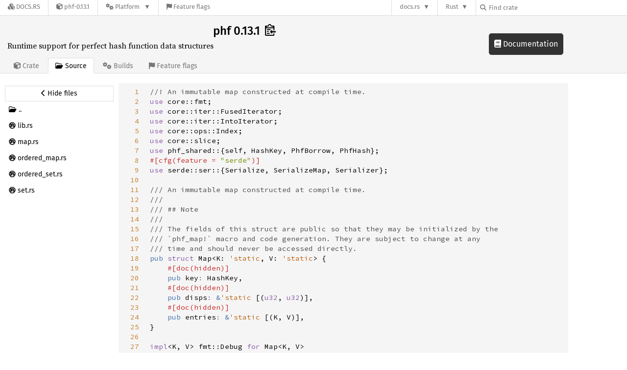

--- FILE ---
content_type: text/html; charset=utf-8
request_url: https://docs.rs/crate/phf/latest/source/src/map.rs
body_size: 17904
content:
<!DOCTYPE html>
<html lang="en">
    <head>
        <meta charset="UTF-8">
        <meta name="viewport" content="width=device-width, initial-scale=1">
        <meta name="generator" content="docs.rs 0.1.0 (70ee01e6 2026-01-16 )"><link rel="stylesheet" href="/-/static/vendored.css?0-1-0-70ee01e6-2026-01-16" media="all" />
        <link rel="stylesheet" href="/-/static/style.css?0-1-0-70ee01e6-2026-01-16" media="all" />
        <link rel="stylesheet" href="/-/static/font-awesome.css?0-1-0-70ee01e6-2026-01-16" media="all" />

        <link rel="search" href="/-/static/opensearch.xml" type="application/opensearchdescription+xml" title="Docs.rs" />

        <title>phf 0.13.1 - Docs.rs</title><script nonce="xFlQcuNaiL3i1MMVpOwDCzBzcGT/aF8EAFKhpeZgaosPlXq0">(function() {
    function applyTheme(theme) {
        if (theme) {
            document.documentElement.dataset.docsRsTheme = theme;
        }
    }

    window.addEventListener("storage", ev => {
        if (ev.key === "rustdoc-theme") {
            applyTheme(ev.newValue);
        }
    });

    // see ./storage-change-detection.html for details
    window.addEventListener("message", ev => {
        if (ev.data && ev.data.storage && ev.data.storage.key === "rustdoc-theme") {
            applyTheme(ev.data.storage.value);
        }
    });

    applyTheme(window.localStorage.getItem("rustdoc-theme"));
})();</script><script defer type="text/javascript" nonce="xFlQcuNaiL3i1MMVpOwDCzBzcGT/aF8EAFKhpeZgaosPlXq0" src="/-/static/menu.js?0-1-0-70ee01e6-2026-01-16"></script>
        <script defer type="text/javascript" nonce="xFlQcuNaiL3i1MMVpOwDCzBzcGT/aF8EAFKhpeZgaosPlXq0" src="/-/static/index.js?0-1-0-70ee01e6-2026-01-16"></script>
    </head>

    <body class="flex">
<div class="nav-container">
    <div class="container">
        <div class="pure-menu pure-menu-horizontal" role="navigation" aria-label="Main navigation">
            <form action="/releases/search"
                  method="GET"
                  id="nav-search-form"
                  class="landing-search-form-nav  ">

                
                <a href="/" class="pure-menu-heading pure-menu-link docsrs-logo" aria-label="Docs.rs">
                    <span title="Docs.rs"><span class="fa fa-solid fa-cubes " aria-hidden="true"></span></span>
                    <span class="title">Docs.rs</span>
                </a><ul class="pure-menu-list">
    <script id="crate-metadata" type="application/json">
        
        {
            "name": "phf",
            "version": "0.13.1"
        }
    </script><li class="pure-menu-item">
            <a href="/crate/phf/latest" class="pure-menu-link crate-name" title="Runtime support for perfect hash function data structures">
                <span class="fa fa-solid fa-cube " aria-hidden="true"></span>
                <span class="title">phf-0.13.1</span>
            </a>
        </li><li class="pure-menu-item pure-menu-has-children">
                <a href="#" class="pure-menu-link" aria-label="Platform">
                    <span class="fa fa-solid fa-gears " aria-hidden="true"></span>
                    <span class="title">Platform</span>
                </a>

                
                <ul class="pure-menu-children" id="platforms" data-url="/crate/phf/latest/menus/platforms/"><li class="pure-menu-item">
            <a href="/phf/latest/i686-pc-windows-msvc/phf/" class="pure-menu-link" data-fragment="retain" rel="">i686-pc-windows-msvc</a>
        </li><li class="pure-menu-item">
            <a href="/phf/latest/i686-unknown-linux-gnu/phf/" class="pure-menu-link" data-fragment="retain" rel="">i686-unknown-linux-gnu</a>
        </li><li class="pure-menu-item">
            <a href="/phf/latest/x86_64-apple-darwin/phf/" class="pure-menu-link" data-fragment="retain" rel="">x86_64-apple-darwin</a>
        </li><li class="pure-menu-item">
            <a href="/phf/latest/x86_64-pc-windows-msvc/phf/" class="pure-menu-link" data-fragment="retain" rel="">x86_64-pc-windows-msvc</a>
        </li><li class="pure-menu-item">
            <a href="/phf/latest/phf/" class="pure-menu-link" data-fragment="retain" rel="">x86_64-unknown-linux-gnu</a>
        </li></ul>
            </li><li class="pure-menu-item">
                <a href="/crate/phf/latest/features" title="Browse available feature flags of phf-0.13.1" class="pure-menu-link">
                    <span class="fa fa-solid fa-flag " aria-hidden="true"></span>
                    <span class="title">Feature flags</span>
                </a>
            </li>
        
    
</ul><div class="spacer"></div>
                
                

<ul class="pure-menu-list">
                    <li class="pure-menu-item pure-menu-has-children">
                        <a href="#" class="pure-menu-link" aria-label="docs.rs">docs.rs</a>
                        <ul class="pure-menu-children aligned-icons"><li class="pure-menu-item"><a class="pure-menu-link" href="/about"><span class="fa fa-solid fa-circle-info " aria-hidden="true"></span> About docs.rs</a></li><li class="pure-menu-item"><a class="pure-menu-link" href="/about/badges"><span class="fa fa-brands fa-fonticons " aria-hidden="true"></span> Badges</a></li><li class="pure-menu-item"><a class="pure-menu-link" href="/about/builds"><span class="fa fa-solid fa-gears " aria-hidden="true"></span> Builds</a></li><li class="pure-menu-item"><a class="pure-menu-link" href="/about/metadata"><span class="fa fa-solid fa-table " aria-hidden="true"></span> Metadata</a></li><li class="pure-menu-item"><a class="pure-menu-link" href="/about/redirections"><span class="fa fa-solid fa-road " aria-hidden="true"></span> Shorthand URLs</a></li><li class="pure-menu-item"><a class="pure-menu-link" href="/about/download"><span class="fa fa-solid fa-download " aria-hidden="true"></span> Download</a></li><li class="pure-menu-item"><a class="pure-menu-link" href="/about/rustdoc-json"><span class="fa fa-solid fa-file-code " aria-hidden="true"></span> Rustdoc JSON</a></li><li class="pure-menu-item"><a class="pure-menu-link" href="/releases/queue"><span class="fa fa-solid fa-gears " aria-hidden="true"></span> Build queue</a></li><li class="pure-menu-item"><a class="pure-menu-link" href="https://foundation.rust-lang.org/policies/privacy-policy/#docs.rs" target="_blank"><span class="fa fa-solid fa-shield-halved " aria-hidden="true"></span> Privacy policy</a></li>
                        </ul>
                    </li>
                </ul>
                <ul class="pure-menu-list"><li class="pure-menu-item pure-menu-has-children">
                        <a href="#" class="pure-menu-link" aria-label="Rust">Rust</a>
                        <ul class="pure-menu-children">
                            <li class="pure-menu-item"><a class="pure-menu-link" href="https://www.rust-lang.org/" target="_blank">Rust website</a></li>
                            <li class="pure-menu-item"><a class="pure-menu-link" href="https://doc.rust-lang.org/book/" target="_blank">The Book</a></li>

                            <li class="pure-menu-item"><a class="pure-menu-link" href="https://doc.rust-lang.org/std/" target="_blank">Standard Library API Reference</a></li>

                            <li class="pure-menu-item"><a class="pure-menu-link" href="https://doc.rust-lang.org/rust-by-example/" target="_blank">Rust by Example</a></li>

                            <li class="pure-menu-item"><a class="pure-menu-link" href="https://doc.rust-lang.org/cargo/guide/" target="_blank">The Cargo Guide</a></li>

                            <li class="pure-menu-item"><a class="pure-menu-link" href="https://doc.rust-lang.org/nightly/clippy" target="_blank">Clippy Documentation</a></li>
                        </ul>
                    </li>
                </ul>
                
                <div id="search-input-nav">
                    <label for="nav-search">
                        <span class="fa fa-solid fa-magnifying-glass " aria-hidden="true"></span>
                    </label>

                    
                    
                    <input id="nav-search" name="query" type="text" aria-label="Find crate by search query" tabindex="-1"
                        placeholder="Find crate"
                        >
                </div>
            </form>
        </div>
    </div>
</div>
    
    <div class="docsrs-package-container">
        <div class="container">
            <div class="description-container">
                

                
                <h1 id="crate-title">
                    phf 0.13.1
                    <span id="clipboard" class="svg-clipboard" title="Copy crate name and version information"></span>
                </h1>

                
                <div class="description">Runtime support for perfect hash function data structures</div>


                <div class="pure-menu pure-menu-horizontal">
                    <ul class="pure-menu-list">
                        
                        <li class="pure-menu-item"><a href="/crate/phf/latest"
                                class="pure-menu-link">
                                <span class="fa fa-solid fa-cube " aria-hidden="true"></span>
                                <span class="title"> Crate</span>
                            </a>
                        </li>

                        
                        <li class="pure-menu-item">
                            <a href="/crate/phf/latest/source/src/map.rs"
                                class="pure-menu-link pure-menu-active">
                                <span class="fa fa-regular fa-folder-open " aria-hidden="true"></span>
                                <span class="title"> Source</span>
                            </a>
                        </li>

                        
                        <li class="pure-menu-item">
                            <a href="/crate/phf/latest/builds"
                                class="pure-menu-link">
                                <span class="fa fa-solid fa-gears " aria-hidden="true"></span>
                                <span class="title"> Builds</span>
                            </a>
                        </li>

                        
                        <li class="pure-menu-item">
                            <a href="/crate/phf/latest/features"
                               class="pure-menu-link">
                                <span class="fa fa-solid fa-flag " aria-hidden="true"></span>
                                <span class="title">Feature flags</span>
                            </a>
                        </li>
                    </ul>
                </div>
            </div><a href="/phf/latest/phf/" class="doc-link">
                    <span class="fa fa-solid fa-book " aria-hidden="true"></span> Documentation
                </a></div>
    </div>

    <div class="container package-page-container small-bottom-pad">
        <div class="pure-g">
            <div id="side-menu" class="pure-u-1 pure-u-sm-7-24 pure-u-md-5-24 source-view">
                <div class="pure-menu package-menu">
                    <ul class="pure-menu-list">
                        
                        
                            <li class="pure-menu-item toggle-source">
                                <button aria-label="Hide source sidebar" title="Hide source sidebar" aria-expanded="true"><span class="left"><span class="fa fa-solid fa-chevron-left " aria-hidden="true"></span></span><span class="right"><span class="fa fa-solid fa-chevron-right " aria-hidden="true"></span></span> <span class="text">Hide files</span></button>
                            </li>
                        
                        <li class="pure-menu-item">
                                <a href="../" class="pure-menu-link"><span class="fa fa-regular fa-folder-open " aria-hidden="true"></span> <span class="text">..</span></a>
                            </li><li class="pure-menu-item">
                                
                                <a href="./lib.rs" class="pure-menu-link">
                                    <span class="fa fa-brands fa-rust " aria-hidden="true"></span>

                                    <span class="text">lib.rs</span>
                                </a>
                            </li><li class="pure-menu-item">
                                
                                <a href="./map.rs" class="pure-menu-link">
                                    <span class="fa fa-brands fa-rust " aria-hidden="true"></span>

                                    <span class="text">map.rs</span>
                                </a>
                            </li><li class="pure-menu-item">
                                
                                <a href="./ordered_map.rs" class="pure-menu-link">
                                    <span class="fa fa-brands fa-rust " aria-hidden="true"></span>

                                    <span class="text">ordered_map.rs</span>
                                </a>
                            </li><li class="pure-menu-item">
                                
                                <a href="./ordered_set.rs" class="pure-menu-link">
                                    <span class="fa fa-brands fa-rust " aria-hidden="true"></span>

                                    <span class="text">ordered_set.rs</span>
                                </a>
                            </li><li class="pure-menu-item">
                                
                                <a href="./set.rs" class="pure-menu-link">
                                    <span class="fa fa-brands fa-rust " aria-hidden="true"></span>

                                    <span class="text">set.rs</span>
                                </a>
                            </li></ul>
                </div>
            </div>

            
                
                    
                
                <div id="source-code-container" class="pure-u-1 pure-u-sm-17-24 pure-u-md-19-24">
                    <div data-nosnippet class="source-code"><pre id="line-numbers"><code><a href="#1" id="1">1</a>
<a href="#2" id="2">2</a>
<a href="#3" id="3">3</a>
<a href="#4" id="4">4</a>
<a href="#5" id="5">5</a>
<a href="#6" id="6">6</a>
<a href="#7" id="7">7</a>
<a href="#8" id="8">8</a>
<a href="#9" id="9">9</a>
<a href="#10" id="10">10</a>
<a href="#11" id="11">11</a>
<a href="#12" id="12">12</a>
<a href="#13" id="13">13</a>
<a href="#14" id="14">14</a>
<a href="#15" id="15">15</a>
<a href="#16" id="16">16</a>
<a href="#17" id="17">17</a>
<a href="#18" id="18">18</a>
<a href="#19" id="19">19</a>
<a href="#20" id="20">20</a>
<a href="#21" id="21">21</a>
<a href="#22" id="22">22</a>
<a href="#23" id="23">23</a>
<a href="#24" id="24">24</a>
<a href="#25" id="25">25</a>
<a href="#26" id="26">26</a>
<a href="#27" id="27">27</a>
<a href="#28" id="28">28</a>
<a href="#29" id="29">29</a>
<a href="#30" id="30">30</a>
<a href="#31" id="31">31</a>
<a href="#32" id="32">32</a>
<a href="#33" id="33">33</a>
<a href="#34" id="34">34</a>
<a href="#35" id="35">35</a>
<a href="#36" id="36">36</a>
<a href="#37" id="37">37</a>
<a href="#38" id="38">38</a>
<a href="#39" id="39">39</a>
<a href="#40" id="40">40</a>
<a href="#41" id="41">41</a>
<a href="#42" id="42">42</a>
<a href="#43" id="43">43</a>
<a href="#44" id="44">44</a>
<a href="#45" id="45">45</a>
<a href="#46" id="46">46</a>
<a href="#47" id="47">47</a>
<a href="#48" id="48">48</a>
<a href="#49" id="49">49</a>
<a href="#50" id="50">50</a>
<a href="#51" id="51">51</a>
<a href="#52" id="52">52</a>
<a href="#53" id="53">53</a>
<a href="#54" id="54">54</a>
<a href="#55" id="55">55</a>
<a href="#56" id="56">56</a>
<a href="#57" id="57">57</a>
<a href="#58" id="58">58</a>
<a href="#59" id="59">59</a>
<a href="#60" id="60">60</a>
<a href="#61" id="61">61</a>
<a href="#62" id="62">62</a>
<a href="#63" id="63">63</a>
<a href="#64" id="64">64</a>
<a href="#65" id="65">65</a>
<a href="#66" id="66">66</a>
<a href="#67" id="67">67</a>
<a href="#68" id="68">68</a>
<a href="#69" id="69">69</a>
<a href="#70" id="70">70</a>
<a href="#71" id="71">71</a>
<a href="#72" id="72">72</a>
<a href="#73" id="73">73</a>
<a href="#74" id="74">74</a>
<a href="#75" id="75">75</a>
<a href="#76" id="76">76</a>
<a href="#77" id="77">77</a>
<a href="#78" id="78">78</a>
<a href="#79" id="79">79</a>
<a href="#80" id="80">80</a>
<a href="#81" id="81">81</a>
<a href="#82" id="82">82</a>
<a href="#83" id="83">83</a>
<a href="#84" id="84">84</a>
<a href="#85" id="85">85</a>
<a href="#86" id="86">86</a>
<a href="#87" id="87">87</a>
<a href="#88" id="88">88</a>
<a href="#89" id="89">89</a>
<a href="#90" id="90">90</a>
<a href="#91" id="91">91</a>
<a href="#92" id="92">92</a>
<a href="#93" id="93">93</a>
<a href="#94" id="94">94</a>
<a href="#95" id="95">95</a>
<a href="#96" id="96">96</a>
<a href="#97" id="97">97</a>
<a href="#98" id="98">98</a>
<a href="#99" id="99">99</a>
<a href="#100" id="100">100</a>
<a href="#101" id="101">101</a>
<a href="#102" id="102">102</a>
<a href="#103" id="103">103</a>
<a href="#104" id="104">104</a>
<a href="#105" id="105">105</a>
<a href="#106" id="106">106</a>
<a href="#107" id="107">107</a>
<a href="#108" id="108">108</a>
<a href="#109" id="109">109</a>
<a href="#110" id="110">110</a>
<a href="#111" id="111">111</a>
<a href="#112" id="112">112</a>
<a href="#113" id="113">113</a>
<a href="#114" id="114">114</a>
<a href="#115" id="115">115</a>
<a href="#116" id="116">116</a>
<a href="#117" id="117">117</a>
<a href="#118" id="118">118</a>
<a href="#119" id="119">119</a>
<a href="#120" id="120">120</a>
<a href="#121" id="121">121</a>
<a href="#122" id="122">122</a>
<a href="#123" id="123">123</a>
<a href="#124" id="124">124</a>
<a href="#125" id="125">125</a>
<a href="#126" id="126">126</a>
<a href="#127" id="127">127</a>
<a href="#128" id="128">128</a>
<a href="#129" id="129">129</a>
<a href="#130" id="130">130</a>
<a href="#131" id="131">131</a>
<a href="#132" id="132">132</a>
<a href="#133" id="133">133</a>
<a href="#134" id="134">134</a>
<a href="#135" id="135">135</a>
<a href="#136" id="136">136</a>
<a href="#137" id="137">137</a>
<a href="#138" id="138">138</a>
<a href="#139" id="139">139</a>
<a href="#140" id="140">140</a>
<a href="#141" id="141">141</a>
<a href="#142" id="142">142</a>
<a href="#143" id="143">143</a>
<a href="#144" id="144">144</a>
<a href="#145" id="145">145</a>
<a href="#146" id="146">146</a>
<a href="#147" id="147">147</a>
<a href="#148" id="148">148</a>
<a href="#149" id="149">149</a>
<a href="#150" id="150">150</a>
<a href="#151" id="151">151</a>
<a href="#152" id="152">152</a>
<a href="#153" id="153">153</a>
<a href="#154" id="154">154</a>
<a href="#155" id="155">155</a>
<a href="#156" id="156">156</a>
<a href="#157" id="157">157</a>
<a href="#158" id="158">158</a>
<a href="#159" id="159">159</a>
<a href="#160" id="160">160</a>
<a href="#161" id="161">161</a>
<a href="#162" id="162">162</a>
<a href="#163" id="163">163</a>
<a href="#164" id="164">164</a>
<a href="#165" id="165">165</a>
<a href="#166" id="166">166</a>
<a href="#167" id="167">167</a>
<a href="#168" id="168">168</a>
<a href="#169" id="169">169</a>
<a href="#170" id="170">170</a>
<a href="#171" id="171">171</a>
<a href="#172" id="172">172</a>
<a href="#173" id="173">173</a>
<a href="#174" id="174">174</a>
<a href="#175" id="175">175</a>
<a href="#176" id="176">176</a>
<a href="#177" id="177">177</a>
<a href="#178" id="178">178</a>
<a href="#179" id="179">179</a>
<a href="#180" id="180">180</a>
<a href="#181" id="181">181</a>
<a href="#182" id="182">182</a>
<a href="#183" id="183">183</a>
<a href="#184" id="184">184</a>
<a href="#185" id="185">185</a>
<a href="#186" id="186">186</a>
<a href="#187" id="187">187</a>
<a href="#188" id="188">188</a>
<a href="#189" id="189">189</a>
<a href="#190" id="190">190</a>
<a href="#191" id="191">191</a>
<a href="#192" id="192">192</a>
<a href="#193" id="193">193</a>
<a href="#194" id="194">194</a>
<a href="#195" id="195">195</a>
<a href="#196" id="196">196</a>
<a href="#197" id="197">197</a>
<a href="#198" id="198">198</a>
<a href="#199" id="199">199</a>
<a href="#200" id="200">200</a>
<a href="#201" id="201">201</a>
<a href="#202" id="202">202</a>
<a href="#203" id="203">203</a>
<a href="#204" id="204">204</a>
<a href="#205" id="205">205</a>
<a href="#206" id="206">206</a>
<a href="#207" id="207">207</a>
<a href="#208" id="208">208</a>
<a href="#209" id="209">209</a>
<a href="#210" id="210">210</a>
<a href="#211" id="211">211</a>
<a href="#212" id="212">212</a>
<a href="#213" id="213">213</a>
<a href="#214" id="214">214</a>
<a href="#215" id="215">215</a>
<a href="#216" id="216">216</a>
<a href="#217" id="217">217</a>
<a href="#218" id="218">218</a>
<a href="#219" id="219">219</a>
<a href="#220" id="220">220</a>
<a href="#221" id="221">221</a>
<a href="#222" id="222">222</a>
<a href="#223" id="223">223</a>
<a href="#224" id="224">224</a>
<a href="#225" id="225">225</a>
<a href="#226" id="226">226</a>
<a href="#227" id="227">227</a>
<a href="#228" id="228">228</a>
<a href="#229" id="229">229</a>
<a href="#230" id="230">230</a>
<a href="#231" id="231">231</a>
<a href="#232" id="232">232</a>
<a href="#233" id="233">233</a>
<a href="#234" id="234">234</a>
<a href="#235" id="235">235</a>
<a href="#236" id="236">236</a>
<a href="#237" id="237">237</a>
<a href="#238" id="238">238</a>
<a href="#239" id="239">239</a>
<a href="#240" id="240">240</a>
<a href="#241" id="241">241</a>
<a href="#242" id="242">242</a>
<a href="#243" id="243">243</a>
<a href="#244" id="244">244</a>
<a href="#245" id="245">245</a>
<a href="#246" id="246">246</a>
<a href="#247" id="247">247</a>
<a href="#248" id="248">248</a>
<a href="#249" id="249">249</a>
<a href="#250" id="250">250</a>
<a href="#251" id="251">251</a>
<a href="#252" id="252">252</a>
<a href="#253" id="253">253</a>
<a href="#254" id="254">254</a>
<a href="#255" id="255">255</a>
<a href="#256" id="256">256</a>
<a href="#257" id="257">257</a>
<a href="#258" id="258">258</a>
<a href="#259" id="259">259</a>
<a href="#260" id="260">260</a>
<a href="#261" id="261">261</a>
<a href="#262" id="262">262</a>
<a href="#263" id="263">263</a>
<a href="#264" id="264">264</a>
<a href="#265" id="265">265</a>
<a href="#266" id="266">266</a>
<a href="#267" id="267">267</a>
<a href="#268" id="268">268</a>
<a href="#269" id="269">269</a>
<a href="#270" id="270">270</a>
<a href="#271" id="271">271</a>
<a href="#272" id="272">272</a>
<a href="#273" id="273">273</a>
<a href="#274" id="274">274</a>
<a href="#275" id="275">275</a>
<a href="#276" id="276">276</a>
<a href="#277" id="277">277</a>
<a href="#278" id="278">278</a>
<a href="#279" id="279">279</a>
<a href="#280" id="280">280</a>
<a href="#281" id="281">281</a>
<a href="#282" id="282">282</a>
<a href="#283" id="283">283</a>
<a href="#284" id="284">284</a>
<a href="#285" id="285">285</a>
<a href="#286" id="286">286</a>
<a href="#287" id="287">287</a>
<a href="#288" id="288">288</a>
<a href="#289" id="289">289</a>
<a href="#290" id="290">290</a>
<a href="#291" id="291">291</a>
<a href="#292" id="292">292</a>
<a href="#293" id="293">293</a>
<a href="#294" id="294">294</a>
<a href="#295" id="295">295</a>
<a href="#296" id="296">296</a>
<a href="#297" id="297">297</a>
<a href="#298" id="298">298</a>
<a href="#299" id="299">299</a>
<a href="#300" id="300">300</a>
<a href="#301" id="301">301</a>
<a href="#302" id="302">302</a>
<a href="#303" id="303">303</a>
<a href="#304" id="304">304</a>
<a href="#305" id="305">305</a>
<a href="#306" id="306">306</a>
<a href="#307" id="307">307</a>
<a href="#308" id="308">308</a>
<a href="#309" id="309">309</a>
<a href="#310" id="310">310</a>
<a href="#311" id="311">311</a>
<a href="#312" id="312">312</a>
<a href="#313" id="313">313</a>
<a href="#314" id="314">314</a>
<a href="#315" id="315">315</a>
<a href="#316" id="316">316</a>
<a href="#317" id="317">317</a>
<a href="#318" id="318">318</a>
<a href="#319" id="319">319</a>
<a href="#320" id="320">320</a>
<a href="#321" id="321">321</a>
<a href="#322" id="322">322</a>
<a href="#323" id="323">323</a>
<a href="#324" id="324">324</a>
<a href="#325" id="325">325</a>
<a href="#326" id="326">326</a>
<a href="#327" id="327">327</a>
<a href="#328" id="328">328</a>
<a href="#329" id="329">329</a>
<a href="#330" id="330">330</a>
<a href="#331" id="331">331</a>
<a href="#332" id="332">332</a>
<a href="#333" id="333">333</a>
<a href="#334" id="334">334</a>
</code></pre></div>
                    <div id="source-code" class="source-code"><pre><code><span class="syntax-source syntax-rust"><span class="syntax-comment syntax-line syntax-documentation syntax-rust"><span class="syntax-punctuation syntax-definition syntax-comment syntax-rust">//!</span> An immutable map constructed at compile time.
</span><span class="syntax-keyword syntax-other syntax-rust">use</span> <span class="syntax-meta syntax-path syntax-rust">core<span class="syntax-punctuation syntax-accessor syntax-rust">::</span></span>fmt<span class="syntax-punctuation syntax-terminator syntax-rust">;</span>
<span class="syntax-keyword syntax-other syntax-rust">use</span> <span class="syntax-meta syntax-path syntax-rust">core<span class="syntax-punctuation syntax-accessor syntax-rust">::</span></span><span class="syntax-meta syntax-path syntax-rust">iter<span class="syntax-punctuation syntax-accessor syntax-rust">::</span></span>FusedIterator<span class="syntax-punctuation syntax-terminator syntax-rust">;</span>
<span class="syntax-keyword syntax-other syntax-rust">use</span> <span class="syntax-meta syntax-path syntax-rust">core<span class="syntax-punctuation syntax-accessor syntax-rust">::</span></span><span class="syntax-meta syntax-path syntax-rust">iter<span class="syntax-punctuation syntax-accessor syntax-rust">::</span></span>IntoIterator<span class="syntax-punctuation syntax-terminator syntax-rust">;</span>
<span class="syntax-keyword syntax-other syntax-rust">use</span> <span class="syntax-meta syntax-path syntax-rust">core<span class="syntax-punctuation syntax-accessor syntax-rust">::</span></span><span class="syntax-meta syntax-path syntax-rust">ops<span class="syntax-punctuation syntax-accessor syntax-rust">::</span></span>Index<span class="syntax-punctuation syntax-terminator syntax-rust">;</span>
<span class="syntax-keyword syntax-other syntax-rust">use</span> <span class="syntax-meta syntax-path syntax-rust">core<span class="syntax-punctuation syntax-accessor syntax-rust">::</span></span>slice<span class="syntax-punctuation syntax-terminator syntax-rust">;</span>
<span class="syntax-keyword syntax-other syntax-rust">use</span> <span class="syntax-meta syntax-path syntax-rust">phf_shared<span class="syntax-punctuation syntax-accessor syntax-rust">::</span></span><span class="syntax-meta syntax-block syntax-rust"><span class="syntax-punctuation syntax-section syntax-block syntax-begin syntax-rust">{</span><span class="syntax-variable syntax-language syntax-rust">self</span><span class="syntax-punctuation syntax-separator syntax-rust">,</span> HashKey<span class="syntax-punctuation syntax-separator syntax-rust">,</span> PhfBorrow<span class="syntax-punctuation syntax-separator syntax-rust">,</span> PhfHash</span><span class="syntax-meta syntax-block syntax-rust"><span class="syntax-punctuation syntax-section syntax-block syntax-end syntax-rust">}</span></span><span class="syntax-punctuation syntax-terminator syntax-rust">;</span>
<span class="syntax-meta syntax-annotation syntax-rust"><span class="syntax-punctuation syntax-definition syntax-annotation syntax-rust">#</span><span class="syntax-punctuation syntax-section syntax-group syntax-begin syntax-rust">[</span><span class="syntax-variable syntax-annotation syntax-rust">cfg</span><span class="syntax-meta syntax-annotation syntax-parameters syntax-rust"><span class="syntax-meta syntax-group syntax-rust"><span class="syntax-punctuation syntax-section syntax-group syntax-begin syntax-rust">(</span></span></span><span class="syntax-meta syntax-annotation syntax-parameters syntax-rust"><span class="syntax-meta syntax-group syntax-rust">feature <span class="syntax-keyword syntax-operator syntax-rust">=</span> <span class="syntax-string syntax-quoted syntax-double syntax-rust"><span class="syntax-punctuation syntax-definition syntax-string syntax-begin syntax-rust">&quot;</span>serde<span class="syntax-punctuation syntax-definition syntax-string syntax-end syntax-rust">&quot;</span></span></span></span><span class="syntax-meta syntax-annotation syntax-parameters syntax-rust"><span class="syntax-meta syntax-group syntax-rust"><span class="syntax-punctuation syntax-section syntax-group syntax-end syntax-rust">)</span></span></span><span class="syntax-punctuation syntax-section syntax-group syntax-end syntax-rust">]</span></span>
<span class="syntax-keyword syntax-other syntax-rust">use</span> <span class="syntax-meta syntax-path syntax-rust">serde<span class="syntax-punctuation syntax-accessor syntax-rust">::</span></span><span class="syntax-meta syntax-path syntax-rust">ser<span class="syntax-punctuation syntax-accessor syntax-rust">::</span></span><span class="syntax-meta syntax-block syntax-rust"><span class="syntax-punctuation syntax-section syntax-block syntax-begin syntax-rust">{</span>Serialize<span class="syntax-punctuation syntax-separator syntax-rust">,</span> SerializeMap<span class="syntax-punctuation syntax-separator syntax-rust">,</span> Serializer</span><span class="syntax-meta syntax-block syntax-rust"><span class="syntax-punctuation syntax-section syntax-block syntax-end syntax-rust">}</span></span><span class="syntax-punctuation syntax-terminator syntax-rust">;</span>

<span class="syntax-comment syntax-line syntax-documentation syntax-rust"><span class="syntax-punctuation syntax-definition syntax-comment syntax-rust">///</span> An immutable map constructed at compile time.
</span><span class="syntax-comment syntax-line syntax-documentation syntax-rust"><span class="syntax-punctuation syntax-definition syntax-comment syntax-rust">///</span>
</span><span class="syntax-comment syntax-line syntax-documentation syntax-rust"><span class="syntax-punctuation syntax-definition syntax-comment syntax-rust">///</span> ## Note
</span><span class="syntax-comment syntax-line syntax-documentation syntax-rust"><span class="syntax-punctuation syntax-definition syntax-comment syntax-rust">///</span>
</span><span class="syntax-comment syntax-line syntax-documentation syntax-rust"><span class="syntax-punctuation syntax-definition syntax-comment syntax-rust">///</span> The fields of this struct are public so that they may be initialized by the
</span><span class="syntax-comment syntax-line syntax-documentation syntax-rust"><span class="syntax-punctuation syntax-definition syntax-comment syntax-rust">///</span> `phf_map!` macro and code generation. They are subject to change at any
</span><span class="syntax-comment syntax-line syntax-documentation syntax-rust"><span class="syntax-punctuation syntax-definition syntax-comment syntax-rust">///</span> time and should never be accessed directly.
</span><span class="syntax-meta syntax-struct syntax-rust"><span class="syntax-storage syntax-modifier syntax-rust">pub</span> <span class="syntax-storage syntax-type syntax-struct syntax-rust">struct</span> </span><span class="syntax-meta syntax-struct syntax-rust"><span class="syntax-meta syntax-generic syntax-rust"><span class="syntax-entity syntax-name syntax-struct syntax-rust">Map</span><span class="syntax-meta syntax-generic syntax-rust"><span class="syntax-punctuation syntax-definition syntax-generic syntax-begin syntax-rust">&lt;</span>K<span class="syntax-punctuation syntax-separator syntax-rust">:</span> <span class="syntax-storage syntax-modifier syntax-lifetime syntax-rust">&#39;static</span>, V<span class="syntax-punctuation syntax-separator syntax-rust">:</span> <span class="syntax-storage syntax-modifier syntax-lifetime syntax-rust">&#39;static</span><span class="syntax-punctuation syntax-definition syntax-generic syntax-end syntax-rust">&gt;</span></span></span></span><span class="syntax-meta syntax-struct syntax-rust"> </span><span class="syntax-meta syntax-struct syntax-rust"><span class="syntax-meta syntax-block syntax-rust"><span class="syntax-punctuation syntax-section syntax-block syntax-begin syntax-rust">{</span>
    <span class="syntax-meta syntax-annotation syntax-rust"><span class="syntax-punctuation syntax-definition syntax-annotation syntax-rust">#</span><span class="syntax-punctuation syntax-section syntax-group syntax-begin syntax-rust">[</span><span class="syntax-variable syntax-annotation syntax-rust">doc</span><span class="syntax-meta syntax-annotation syntax-parameters syntax-rust"><span class="syntax-meta syntax-group syntax-rust"><span class="syntax-punctuation syntax-section syntax-group syntax-begin syntax-rust">(</span></span></span><span class="syntax-meta syntax-annotation syntax-parameters syntax-rust"><span class="syntax-meta syntax-group syntax-rust">hidden</span></span><span class="syntax-meta syntax-annotation syntax-parameters syntax-rust"><span class="syntax-meta syntax-group syntax-rust"><span class="syntax-punctuation syntax-section syntax-group syntax-end syntax-rust">)</span></span></span><span class="syntax-punctuation syntax-section syntax-group syntax-end syntax-rust">]</span></span>
    <span class="syntax-storage syntax-modifier syntax-rust">pub</span> <span class="syntax-variable syntax-other syntax-member syntax-rust">key</span><span class="syntax-punctuation syntax-separator syntax-type syntax-rust">:</span> HashKey,
    <span class="syntax-meta syntax-annotation syntax-rust"><span class="syntax-punctuation syntax-definition syntax-annotation syntax-rust">#</span><span class="syntax-punctuation syntax-section syntax-group syntax-begin syntax-rust">[</span><span class="syntax-variable syntax-annotation syntax-rust">doc</span><span class="syntax-meta syntax-annotation syntax-parameters syntax-rust"><span class="syntax-meta syntax-group syntax-rust"><span class="syntax-punctuation syntax-section syntax-group syntax-begin syntax-rust">(</span></span></span><span class="syntax-meta syntax-annotation syntax-parameters syntax-rust"><span class="syntax-meta syntax-group syntax-rust">hidden</span></span><span class="syntax-meta syntax-annotation syntax-parameters syntax-rust"><span class="syntax-meta syntax-group syntax-rust"><span class="syntax-punctuation syntax-section syntax-group syntax-end syntax-rust">)</span></span></span><span class="syntax-punctuation syntax-section syntax-group syntax-end syntax-rust">]</span></span>
    <span class="syntax-storage syntax-modifier syntax-rust">pub</span> <span class="syntax-variable syntax-other syntax-member syntax-rust">disps</span><span class="syntax-punctuation syntax-separator syntax-type syntax-rust">:</span> <span class="syntax-keyword syntax-operator syntax-rust">&amp;</span><span class="syntax-storage syntax-modifier syntax-lifetime syntax-rust">&#39;static</span> [<span class="syntax-punctuation syntax-section syntax-group syntax-begin syntax-rust">(</span><span class="syntax-storage syntax-type syntax-rust">u32</span>, <span class="syntax-storage syntax-type syntax-rust">u32</span><span class="syntax-punctuation syntax-section syntax-group syntax-end syntax-rust">)</span>],
    <span class="syntax-meta syntax-annotation syntax-rust"><span class="syntax-punctuation syntax-definition syntax-annotation syntax-rust">#</span><span class="syntax-punctuation syntax-section syntax-group syntax-begin syntax-rust">[</span><span class="syntax-variable syntax-annotation syntax-rust">doc</span><span class="syntax-meta syntax-annotation syntax-parameters syntax-rust"><span class="syntax-meta syntax-group syntax-rust"><span class="syntax-punctuation syntax-section syntax-group syntax-begin syntax-rust">(</span></span></span><span class="syntax-meta syntax-annotation syntax-parameters syntax-rust"><span class="syntax-meta syntax-group syntax-rust">hidden</span></span><span class="syntax-meta syntax-annotation syntax-parameters syntax-rust"><span class="syntax-meta syntax-group syntax-rust"><span class="syntax-punctuation syntax-section syntax-group syntax-end syntax-rust">)</span></span></span><span class="syntax-punctuation syntax-section syntax-group syntax-end syntax-rust">]</span></span>
    <span class="syntax-storage syntax-modifier syntax-rust">pub</span> <span class="syntax-variable syntax-other syntax-member syntax-rust">entries</span><span class="syntax-punctuation syntax-separator syntax-type syntax-rust">:</span> <span class="syntax-keyword syntax-operator syntax-rust">&amp;</span><span class="syntax-storage syntax-modifier syntax-lifetime syntax-rust">&#39;static</span> [<span class="syntax-punctuation syntax-section syntax-group syntax-begin syntax-rust">(</span>K, V<span class="syntax-punctuation syntax-section syntax-group syntax-end syntax-rust">)</span>],
</span><span class="syntax-meta syntax-block syntax-rust"><span class="syntax-punctuation syntax-section syntax-block syntax-end syntax-rust">}</span></span></span>

<span class="syntax-meta syntax-impl syntax-rust"><span class="syntax-storage syntax-type syntax-impl syntax-rust">impl</span></span><span class="syntax-meta syntax-impl syntax-rust"><span class="syntax-meta syntax-generic syntax-rust"><span class="syntax-punctuation syntax-definition syntax-generic syntax-begin syntax-rust">&lt;</span>K, V<span class="syntax-punctuation syntax-definition syntax-generic syntax-end syntax-rust">&gt;</span></span></span><span class="syntax-meta syntax-impl syntax-rust"> <span class="syntax-meta syntax-path syntax-rust">fmt<span class="syntax-punctuation syntax-accessor syntax-rust">::</span></span>Debug <span class="syntax-keyword syntax-other syntax-rust">for</span></span><span class="syntax-meta syntax-impl syntax-rust"> <span class="syntax-entity syntax-name syntax-impl syntax-rust">Map</span><span class="syntax-meta syntax-generic syntax-rust"><span class="syntax-punctuation syntax-definition syntax-generic syntax-begin syntax-rust">&lt;</span>K, V<span class="syntax-punctuation syntax-definition syntax-generic syntax-end syntax-rust">&gt;</span></span>
</span><span class="syntax-meta syntax-impl syntax-rust"><span class="syntax-keyword syntax-other syntax-rust">where</span>
    K<span class="syntax-punctuation syntax-separator syntax-rust">:</span> <span class="syntax-meta syntax-path syntax-rust">fmt<span class="syntax-punctuation syntax-accessor syntax-rust">::</span></span>Debug,
    V<span class="syntax-punctuation syntax-separator syntax-rust">:</span> <span class="syntax-meta syntax-path syntax-rust">fmt<span class="syntax-punctuation syntax-accessor syntax-rust">::</span></span>Debug,
</span><span class="syntax-meta syntax-impl syntax-rust"><span class="syntax-meta syntax-block syntax-rust"><span class="syntax-punctuation syntax-section syntax-block syntax-begin syntax-rust">{</span>
    <span class="syntax-meta syntax-function syntax-rust"><span class="syntax-meta syntax-function syntax-rust"><span class="syntax-storage syntax-type syntax-function syntax-rust">fn</span> </span><span class="syntax-entity syntax-name syntax-function syntax-rust">fmt</span></span><span class="syntax-meta syntax-function syntax-rust"><span class="syntax-meta syntax-function syntax-parameters syntax-rust"><span class="syntax-punctuation syntax-section syntax-parameters syntax-begin syntax-rust">(</span><span class="syntax-keyword syntax-operator syntax-rust">&amp;</span><span class="syntax-variable syntax-parameter syntax-rust">self</span>, <span class="syntax-variable syntax-parameter syntax-rust">fmt</span><span class="syntax-punctuation syntax-separator syntax-rust">:</span> <span class="syntax-keyword syntax-operator syntax-rust">&amp;</span><span class="syntax-storage syntax-modifier syntax-rust">mut</span> <span class="syntax-meta syntax-path syntax-rust">fmt<span class="syntax-punctuation syntax-accessor syntax-rust">::</span></span><span class="syntax-meta syntax-generic syntax-rust">Formatter<span class="syntax-punctuation syntax-definition syntax-generic syntax-begin syntax-rust">&lt;</span>&#39;<span class="syntax-keyword syntax-operator syntax-rust">_</span><span class="syntax-punctuation syntax-definition syntax-generic syntax-end syntax-rust">&gt;</span></span></span><span class="syntax-meta syntax-function syntax-rust"><span class="syntax-meta syntax-function syntax-parameters syntax-rust"><span class="syntax-punctuation syntax-section syntax-parameters syntax-end syntax-rust">)</span></span></span></span><span class="syntax-meta syntax-function syntax-rust"> <span class="syntax-meta syntax-function syntax-return-type syntax-rust"><span class="syntax-punctuation syntax-separator syntax-rust">-&gt;</span> <span class="syntax-meta syntax-path syntax-rust">fmt<span class="syntax-punctuation syntax-accessor syntax-rust">::</span></span>Result</span> </span><span class="syntax-meta syntax-function syntax-rust"><span class="syntax-meta syntax-block syntax-rust"><span class="syntax-punctuation syntax-section syntax-block syntax-begin syntax-rust">{</span>
        fmt<span class="syntax-punctuation syntax-accessor syntax-dot syntax-rust">.</span><span class="syntax-support syntax-function syntax-rust">debug_map</span><span class="syntax-meta syntax-group syntax-rust"><span class="syntax-punctuation syntax-section syntax-group syntax-begin syntax-rust">(</span></span><span class="syntax-meta syntax-group syntax-rust"><span class="syntax-punctuation syntax-section syntax-group syntax-end syntax-rust">)</span></span><span class="syntax-punctuation syntax-accessor syntax-dot syntax-rust">.</span><span class="syntax-support syntax-function syntax-rust">entries</span><span class="syntax-meta syntax-group syntax-rust"><span class="syntax-punctuation syntax-section syntax-group syntax-begin syntax-rust">(</span><span class="syntax-variable syntax-language syntax-rust">self</span><span class="syntax-punctuation syntax-accessor syntax-dot syntax-rust">.</span><span class="syntax-support syntax-function syntax-rust">entries</span><span class="syntax-meta syntax-group syntax-rust"><span class="syntax-punctuation syntax-section syntax-group syntax-begin syntax-rust">(</span></span><span class="syntax-meta syntax-group syntax-rust"><span class="syntax-punctuation syntax-section syntax-group syntax-end syntax-rust">)</span></span></span><span class="syntax-meta syntax-group syntax-rust"><span class="syntax-punctuation syntax-section syntax-group syntax-end syntax-rust">)</span></span><span class="syntax-punctuation syntax-accessor syntax-dot syntax-rust">.</span><span class="syntax-support syntax-function syntax-rust">finish</span><span class="syntax-meta syntax-group syntax-rust"><span class="syntax-punctuation syntax-section syntax-group syntax-begin syntax-rust">(</span></span><span class="syntax-meta syntax-group syntax-rust"><span class="syntax-punctuation syntax-section syntax-group syntax-end syntax-rust">)</span></span>
    </span><span class="syntax-meta syntax-block syntax-rust"><span class="syntax-punctuation syntax-section syntax-block syntax-end syntax-rust">}</span></span></span>
</span><span class="syntax-meta syntax-block syntax-rust"><span class="syntax-punctuation syntax-section syntax-block syntax-end syntax-rust">}</span></span></span>

<span class="syntax-meta syntax-impl syntax-rust"><span class="syntax-storage syntax-type syntax-impl syntax-rust">impl</span></span><span class="syntax-meta syntax-impl syntax-rust"><span class="syntax-meta syntax-generic syntax-rust"><span class="syntax-punctuation syntax-definition syntax-generic syntax-begin syntax-rust">&lt;</span><span class="syntax-storage syntax-modifier syntax-lifetime syntax-rust">&#39;a</span>, K, V, T<span class="syntax-punctuation syntax-separator syntax-rust">:</span> <span class="syntax-invalid syntax-illegal syntax-rust">?</span></span></span><span class="syntax-meta syntax-impl syntax-rust"><span class="syntax-entity syntax-name syntax-impl syntax-rust">Sized</span>&gt; <span class="syntax-entity syntax-name syntax-impl syntax-rust">Index</span><span class="syntax-meta syntax-generic syntax-rust"><span class="syntax-punctuation syntax-definition syntax-generic syntax-begin syntax-rust">&lt;</span><span class="syntax-keyword syntax-operator syntax-rust">&amp;</span><span class="syntax-storage syntax-modifier syntax-lifetime syntax-rust">&#39;a</span> T<span class="syntax-punctuation syntax-definition syntax-generic syntax-end syntax-rust">&gt;</span></span> <span class="syntax-entity syntax-name syntax-impl syntax-rust">for</span> <span class="syntax-entity syntax-name syntax-impl syntax-rust">Map</span><span class="syntax-meta syntax-generic syntax-rust"><span class="syntax-punctuation syntax-definition syntax-generic syntax-begin syntax-rust">&lt;</span>K, V<span class="syntax-punctuation syntax-definition syntax-generic syntax-end syntax-rust">&gt;</span></span>
</span><span class="syntax-meta syntax-impl syntax-rust"><span class="syntax-keyword syntax-other syntax-rust">where</span>
    T<span class="syntax-punctuation syntax-separator syntax-rust">:</span> Eq + PhfHash,
    K<span class="syntax-punctuation syntax-separator syntax-rust">:</span> <span class="syntax-meta syntax-generic syntax-rust">PhfBorrow<span class="syntax-punctuation syntax-definition syntax-generic syntax-begin syntax-rust">&lt;</span>T<span class="syntax-punctuation syntax-definition syntax-generic syntax-end syntax-rust">&gt;</span></span>,
</span><span class="syntax-meta syntax-impl syntax-rust"><span class="syntax-meta syntax-block syntax-rust"><span class="syntax-punctuation syntax-section syntax-block syntax-begin syntax-rust">{</span>
    <span class="syntax-storage syntax-type syntax-type syntax-rust">type</span> <span class="syntax-entity syntax-name syntax-type syntax-rust">Output</span> <span class="syntax-keyword syntax-operator syntax-assignment syntax-rust">=</span> V<span class="syntax-punctuation syntax-terminator syntax-rust">;</span>

    <span class="syntax-meta syntax-function syntax-rust"><span class="syntax-meta syntax-function syntax-rust"><span class="syntax-storage syntax-type syntax-function syntax-rust">fn</span> </span><span class="syntax-entity syntax-name syntax-function syntax-rust">index</span></span><span class="syntax-meta syntax-function syntax-rust"><span class="syntax-meta syntax-function syntax-parameters syntax-rust"><span class="syntax-punctuation syntax-section syntax-parameters syntax-begin syntax-rust">(</span><span class="syntax-keyword syntax-operator syntax-rust">&amp;</span><span class="syntax-variable syntax-parameter syntax-rust">self</span>, <span class="syntax-variable syntax-parameter syntax-rust">k</span><span class="syntax-punctuation syntax-separator syntax-rust">:</span> <span class="syntax-keyword syntax-operator syntax-rust">&amp;</span><span class="syntax-storage syntax-modifier syntax-lifetime syntax-rust">&#39;a</span> T</span><span class="syntax-meta syntax-function syntax-rust"><span class="syntax-meta syntax-function syntax-parameters syntax-rust"><span class="syntax-punctuation syntax-section syntax-parameters syntax-end syntax-rust">)</span></span></span></span><span class="syntax-meta syntax-function syntax-rust"> <span class="syntax-meta syntax-function syntax-return-type syntax-rust"><span class="syntax-punctuation syntax-separator syntax-rust">-&gt;</span> <span class="syntax-keyword syntax-operator syntax-rust">&amp;</span>V</span> </span><span class="syntax-meta syntax-function syntax-rust"><span class="syntax-meta syntax-block syntax-rust"><span class="syntax-punctuation syntax-section syntax-block syntax-begin syntax-rust">{</span>
        <span class="syntax-variable syntax-language syntax-rust">self</span><span class="syntax-punctuation syntax-accessor syntax-dot syntax-rust">.</span><span class="syntax-support syntax-function syntax-rust">get</span><span class="syntax-meta syntax-group syntax-rust"><span class="syntax-punctuation syntax-section syntax-group syntax-begin syntax-rust">(</span>k</span><span class="syntax-meta syntax-group syntax-rust"><span class="syntax-punctuation syntax-section syntax-group syntax-end syntax-rust">)</span></span><span class="syntax-punctuation syntax-accessor syntax-dot syntax-rust">.</span><span class="syntax-support syntax-function syntax-rust">expect</span><span class="syntax-meta syntax-group syntax-rust"><span class="syntax-punctuation syntax-section syntax-group syntax-begin syntax-rust">(</span><span class="syntax-string syntax-quoted syntax-double syntax-rust"><span class="syntax-punctuation syntax-definition syntax-string syntax-begin syntax-rust">&quot;</span>invalid key<span class="syntax-punctuation syntax-definition syntax-string syntax-end syntax-rust">&quot;</span></span></span><span class="syntax-meta syntax-group syntax-rust"><span class="syntax-punctuation syntax-section syntax-group syntax-end syntax-rust">)</span></span>
    </span><span class="syntax-meta syntax-block syntax-rust"><span class="syntax-punctuation syntax-section syntax-block syntax-end syntax-rust">}</span></span></span>
</span><span class="syntax-meta syntax-block syntax-rust"><span class="syntax-punctuation syntax-section syntax-block syntax-end syntax-rust">}</span></span></span>

<span class="syntax-meta syntax-impl syntax-rust"><span class="syntax-storage syntax-type syntax-impl syntax-rust">impl</span></span><span class="syntax-meta syntax-impl syntax-rust"><span class="syntax-meta syntax-generic syntax-rust"><span class="syntax-punctuation syntax-definition syntax-generic syntax-begin syntax-rust">&lt;</span>K, V<span class="syntax-punctuation syntax-definition syntax-generic syntax-end syntax-rust">&gt;</span></span></span><span class="syntax-meta syntax-impl syntax-rust"> Default <span class="syntax-keyword syntax-other syntax-rust">for</span></span><span class="syntax-meta syntax-impl syntax-rust"> <span class="syntax-entity syntax-name syntax-impl syntax-rust">Map</span><span class="syntax-meta syntax-generic syntax-rust"><span class="syntax-punctuation syntax-definition syntax-generic syntax-begin syntax-rust">&lt;</span>K, V<span class="syntax-punctuation syntax-definition syntax-generic syntax-end syntax-rust">&gt;</span></span> </span><span class="syntax-meta syntax-impl syntax-rust"><span class="syntax-meta syntax-block syntax-rust"><span class="syntax-punctuation syntax-section syntax-block syntax-begin syntax-rust">{</span>
    <span class="syntax-meta syntax-function syntax-rust"><span class="syntax-meta syntax-function syntax-rust"><span class="syntax-storage syntax-type syntax-function syntax-rust">fn</span> </span><span class="syntax-entity syntax-name syntax-function syntax-rust">default</span></span><span class="syntax-meta syntax-function syntax-rust"><span class="syntax-meta syntax-function syntax-parameters syntax-rust"><span class="syntax-punctuation syntax-section syntax-parameters syntax-begin syntax-rust">(</span></span><span class="syntax-meta syntax-function syntax-rust"><span class="syntax-meta syntax-function syntax-parameters syntax-rust"><span class="syntax-punctuation syntax-section syntax-parameters syntax-end syntax-rust">)</span></span></span></span><span class="syntax-meta syntax-function syntax-rust"> <span class="syntax-meta syntax-function syntax-return-type syntax-rust"><span class="syntax-punctuation syntax-separator syntax-rust">-&gt;</span> <span class="syntax-storage syntax-type syntax-rust">Self</span></span> </span><span class="syntax-meta syntax-function syntax-rust"><span class="syntax-meta syntax-block syntax-rust"><span class="syntax-punctuation syntax-section syntax-block syntax-begin syntax-rust">{</span>
        <span class="syntax-storage syntax-type syntax-rust">Self</span><span class="syntax-meta syntax-path syntax-rust"><span class="syntax-punctuation syntax-accessor syntax-rust">::</span></span>new<span class="syntax-meta syntax-group syntax-rust"><span class="syntax-punctuation syntax-section syntax-group syntax-begin syntax-rust">(</span></span><span class="syntax-meta syntax-group syntax-rust"><span class="syntax-punctuation syntax-section syntax-group syntax-end syntax-rust">)</span></span>
    </span><span class="syntax-meta syntax-block syntax-rust"><span class="syntax-punctuation syntax-section syntax-block syntax-end syntax-rust">}</span></span></span>
</span><span class="syntax-meta syntax-block syntax-rust"><span class="syntax-punctuation syntax-section syntax-block syntax-end syntax-rust">}</span></span></span>

<span class="syntax-meta syntax-impl syntax-rust"><span class="syntax-storage syntax-type syntax-impl syntax-rust">impl</span></span><span class="syntax-meta syntax-impl syntax-rust"><span class="syntax-meta syntax-generic syntax-rust"><span class="syntax-punctuation syntax-definition syntax-generic syntax-begin syntax-rust">&lt;</span>K, V<span class="syntax-punctuation syntax-definition syntax-generic syntax-end syntax-rust">&gt;</span></span></span><span class="syntax-meta syntax-impl syntax-rust"> PartialEq <span class="syntax-keyword syntax-other syntax-rust">for</span></span><span class="syntax-meta syntax-impl syntax-rust"> <span class="syntax-entity syntax-name syntax-impl syntax-rust">Map</span><span class="syntax-meta syntax-generic syntax-rust"><span class="syntax-punctuation syntax-definition syntax-generic syntax-begin syntax-rust">&lt;</span>K, V<span class="syntax-punctuation syntax-definition syntax-generic syntax-end syntax-rust">&gt;</span></span>
</span><span class="syntax-meta syntax-impl syntax-rust"><span class="syntax-keyword syntax-other syntax-rust">where</span>
    K<span class="syntax-punctuation syntax-separator syntax-rust">:</span> PartialEq,
    V<span class="syntax-punctuation syntax-separator syntax-rust">:</span> PartialEq,
</span><span class="syntax-meta syntax-impl syntax-rust"><span class="syntax-meta syntax-block syntax-rust"><span class="syntax-punctuation syntax-section syntax-block syntax-begin syntax-rust">{</span>
    <span class="syntax-meta syntax-function syntax-rust"><span class="syntax-meta syntax-function syntax-rust"><span class="syntax-storage syntax-type syntax-function syntax-rust">fn</span> </span><span class="syntax-entity syntax-name syntax-function syntax-rust">eq</span></span><span class="syntax-meta syntax-function syntax-rust"><span class="syntax-meta syntax-function syntax-parameters syntax-rust"><span class="syntax-punctuation syntax-section syntax-parameters syntax-begin syntax-rust">(</span><span class="syntax-keyword syntax-operator syntax-rust">&amp;</span><span class="syntax-variable syntax-parameter syntax-rust">self</span>, <span class="syntax-variable syntax-parameter syntax-rust">other</span><span class="syntax-punctuation syntax-separator syntax-rust">:</span> <span class="syntax-keyword syntax-operator syntax-rust">&amp;</span><span class="syntax-storage syntax-type syntax-rust">Self</span></span><span class="syntax-meta syntax-function syntax-rust"><span class="syntax-meta syntax-function syntax-parameters syntax-rust"><span class="syntax-punctuation syntax-section syntax-parameters syntax-end syntax-rust">)</span></span></span></span><span class="syntax-meta syntax-function syntax-rust"> <span class="syntax-meta syntax-function syntax-return-type syntax-rust"><span class="syntax-punctuation syntax-separator syntax-rust">-&gt;</span> <span class="syntax-storage syntax-type syntax-rust">bool</span></span> </span><span class="syntax-meta syntax-function syntax-rust"><span class="syntax-meta syntax-block syntax-rust"><span class="syntax-punctuation syntax-section syntax-block syntax-begin syntax-rust">{</span>
        <span class="syntax-variable syntax-language syntax-rust">self</span><span class="syntax-punctuation syntax-accessor syntax-dot syntax-rust">.</span>key <span class="syntax-keyword syntax-operator syntax-comparison syntax-rust">==</span> other<span class="syntax-punctuation syntax-accessor syntax-dot syntax-rust">.</span>key <span class="syntax-keyword syntax-operator syntax-logical syntax-rust">&amp;&amp;</span> <span class="syntax-variable syntax-language syntax-rust">self</span><span class="syntax-punctuation syntax-accessor syntax-dot syntax-rust">.</span>disps <span class="syntax-keyword syntax-operator syntax-comparison syntax-rust">==</span> other<span class="syntax-punctuation syntax-accessor syntax-dot syntax-rust">.</span>disps <span class="syntax-keyword syntax-operator syntax-logical syntax-rust">&amp;&amp;</span> <span class="syntax-variable syntax-language syntax-rust">self</span><span class="syntax-punctuation syntax-accessor syntax-dot syntax-rust">.</span>entries <span class="syntax-keyword syntax-operator syntax-comparison syntax-rust">==</span> other<span class="syntax-punctuation syntax-accessor syntax-dot syntax-rust">.</span>entries
    </span><span class="syntax-meta syntax-block syntax-rust"><span class="syntax-punctuation syntax-section syntax-block syntax-end syntax-rust">}</span></span></span>
</span><span class="syntax-meta syntax-block syntax-rust"><span class="syntax-punctuation syntax-section syntax-block syntax-end syntax-rust">}</span></span></span>

<span class="syntax-meta syntax-impl syntax-rust"><span class="syntax-storage syntax-type syntax-impl syntax-rust">impl</span></span><span class="syntax-meta syntax-impl syntax-rust"><span class="syntax-meta syntax-generic syntax-rust"><span class="syntax-punctuation syntax-definition syntax-generic syntax-begin syntax-rust">&lt;</span>K, V<span class="syntax-punctuation syntax-definition syntax-generic syntax-end syntax-rust">&gt;</span></span></span><span class="syntax-meta syntax-impl syntax-rust"> Eq <span class="syntax-keyword syntax-other syntax-rust">for</span></span><span class="syntax-meta syntax-impl syntax-rust"> <span class="syntax-entity syntax-name syntax-impl syntax-rust">Map</span><span class="syntax-meta syntax-generic syntax-rust"><span class="syntax-punctuation syntax-definition syntax-generic syntax-begin syntax-rust">&lt;</span>K, V<span class="syntax-punctuation syntax-definition syntax-generic syntax-end syntax-rust">&gt;</span></span>
</span><span class="syntax-meta syntax-impl syntax-rust"><span class="syntax-keyword syntax-other syntax-rust">where</span>
    K<span class="syntax-punctuation syntax-separator syntax-rust">:</span> Eq,
    V<span class="syntax-punctuation syntax-separator syntax-rust">:</span> Eq,
</span><span class="syntax-meta syntax-impl syntax-rust"><span class="syntax-meta syntax-block syntax-rust"><span class="syntax-punctuation syntax-section syntax-block syntax-begin syntax-rust">{</span>
</span><span class="syntax-meta syntax-block syntax-rust"><span class="syntax-punctuation syntax-section syntax-block syntax-end syntax-rust">}</span></span></span>

<span class="syntax-meta syntax-impl syntax-rust"><span class="syntax-storage syntax-type syntax-impl syntax-rust">impl</span></span><span class="syntax-meta syntax-impl syntax-rust"><span class="syntax-meta syntax-generic syntax-rust"><span class="syntax-punctuation syntax-definition syntax-generic syntax-begin syntax-rust">&lt;</span>K, V<span class="syntax-punctuation syntax-definition syntax-generic syntax-end syntax-rust">&gt;</span></span></span><span class="syntax-meta syntax-impl syntax-rust"> <span class="syntax-entity syntax-name syntax-impl syntax-rust">Map</span><span class="syntax-meta syntax-generic syntax-rust"><span class="syntax-punctuation syntax-definition syntax-generic syntax-begin syntax-rust">&lt;</span>K, V<span class="syntax-punctuation syntax-definition syntax-generic syntax-end syntax-rust">&gt;</span></span> </span><span class="syntax-meta syntax-impl syntax-rust"><span class="syntax-meta syntax-block syntax-rust"><span class="syntax-punctuation syntax-section syntax-block syntax-begin syntax-rust">{</span>
    <span class="syntax-comment syntax-line syntax-documentation syntax-rust"><span class="syntax-punctuation syntax-definition syntax-comment syntax-rust">///</span> Create a new, empty, immutable map.
</span>    <span class="syntax-meta syntax-annotation syntax-rust"><span class="syntax-punctuation syntax-definition syntax-annotation syntax-rust">#</span><span class="syntax-punctuation syntax-section syntax-group syntax-begin syntax-rust">[</span><span class="syntax-variable syntax-annotation syntax-rust">inline</span><span class="syntax-punctuation syntax-section syntax-group syntax-end syntax-rust">]</span></span>
    <span class="syntax-storage syntax-modifier syntax-rust">pub</span> <span class="syntax-storage syntax-type syntax-rust">const</span> <span class="syntax-meta syntax-function syntax-rust"><span class="syntax-meta syntax-function syntax-rust"><span class="syntax-storage syntax-type syntax-function syntax-rust">fn</span> </span><span class="syntax-entity syntax-name syntax-function syntax-rust">new</span></span><span class="syntax-meta syntax-function syntax-rust"><span class="syntax-meta syntax-function syntax-parameters syntax-rust"><span class="syntax-punctuation syntax-section syntax-parameters syntax-begin syntax-rust">(</span></span><span class="syntax-meta syntax-function syntax-rust"><span class="syntax-meta syntax-function syntax-parameters syntax-rust"><span class="syntax-punctuation syntax-section syntax-parameters syntax-end syntax-rust">)</span></span></span></span><span class="syntax-meta syntax-function syntax-rust"> <span class="syntax-meta syntax-function syntax-return-type syntax-rust"><span class="syntax-punctuation syntax-separator syntax-rust">-&gt;</span> <span class="syntax-storage syntax-type syntax-rust">Self</span></span> </span><span class="syntax-meta syntax-function syntax-rust"><span class="syntax-meta syntax-block syntax-rust"><span class="syntax-punctuation syntax-section syntax-block syntax-begin syntax-rust">{</span>
        <span class="syntax-storage syntax-type syntax-rust">Self</span> <span class="syntax-meta syntax-block syntax-rust"><span class="syntax-punctuation syntax-section syntax-block syntax-begin syntax-rust">{</span>
            key<span class="syntax-punctuation syntax-separator syntax-rust">:</span> <span class="syntax-constant syntax-numeric syntax-integer syntax-decimal syntax-rust">0</span><span class="syntax-punctuation syntax-separator syntax-rust">,</span>
            disps<span class="syntax-punctuation syntax-separator syntax-rust">:</span> <span class="syntax-keyword syntax-operator syntax-bitwise syntax-rust">&amp;</span><span class="syntax-meta syntax-group syntax-rust"><span class="syntax-punctuation syntax-section syntax-group syntax-begin syntax-rust">[</span><span class="syntax-punctuation syntax-section syntax-group syntax-end syntax-rust">]</span></span><span class="syntax-punctuation syntax-separator syntax-rust">,</span>
            entries<span class="syntax-punctuation syntax-separator syntax-rust">:</span> <span class="syntax-keyword syntax-operator syntax-bitwise syntax-rust">&amp;</span><span class="syntax-meta syntax-group syntax-rust"><span class="syntax-punctuation syntax-section syntax-group syntax-begin syntax-rust">[</span><span class="syntax-punctuation syntax-section syntax-group syntax-end syntax-rust">]</span></span><span class="syntax-punctuation syntax-separator syntax-rust">,</span>
        </span><span class="syntax-meta syntax-block syntax-rust"><span class="syntax-punctuation syntax-section syntax-block syntax-end syntax-rust">}</span></span>
    </span><span class="syntax-meta syntax-block syntax-rust"><span class="syntax-punctuation syntax-section syntax-block syntax-end syntax-rust">}</span></span></span>

    <span class="syntax-comment syntax-line syntax-documentation syntax-rust"><span class="syntax-punctuation syntax-definition syntax-comment syntax-rust">///</span> Returns the number of entries in the `Map`.
</span>    <span class="syntax-meta syntax-annotation syntax-rust"><span class="syntax-punctuation syntax-definition syntax-annotation syntax-rust">#</span><span class="syntax-punctuation syntax-section syntax-group syntax-begin syntax-rust">[</span><span class="syntax-variable syntax-annotation syntax-rust">inline</span><span class="syntax-punctuation syntax-section syntax-group syntax-end syntax-rust">]</span></span>
    <span class="syntax-storage syntax-modifier syntax-rust">pub</span> <span class="syntax-storage syntax-type syntax-rust">const</span> <span class="syntax-meta syntax-function syntax-rust"><span class="syntax-meta syntax-function syntax-rust"><span class="syntax-storage syntax-type syntax-function syntax-rust">fn</span> </span><span class="syntax-entity syntax-name syntax-function syntax-rust">len</span></span><span class="syntax-meta syntax-function syntax-rust"><span class="syntax-meta syntax-function syntax-parameters syntax-rust"><span class="syntax-punctuation syntax-section syntax-parameters syntax-begin syntax-rust">(</span><span class="syntax-keyword syntax-operator syntax-rust">&amp;</span><span class="syntax-variable syntax-parameter syntax-rust">self</span></span><span class="syntax-meta syntax-function syntax-rust"><span class="syntax-meta syntax-function syntax-parameters syntax-rust"><span class="syntax-punctuation syntax-section syntax-parameters syntax-end syntax-rust">)</span></span></span></span><span class="syntax-meta syntax-function syntax-rust"> <span class="syntax-meta syntax-function syntax-return-type syntax-rust"><span class="syntax-punctuation syntax-separator syntax-rust">-&gt;</span> <span class="syntax-storage syntax-type syntax-rust">usize</span></span> </span><span class="syntax-meta syntax-function syntax-rust"><span class="syntax-meta syntax-block syntax-rust"><span class="syntax-punctuation syntax-section syntax-block syntax-begin syntax-rust">{</span>
        <span class="syntax-variable syntax-language syntax-rust">self</span><span class="syntax-punctuation syntax-accessor syntax-dot syntax-rust">.</span>entries<span class="syntax-punctuation syntax-accessor syntax-dot syntax-rust">.</span><span class="syntax-support syntax-function syntax-rust">len</span><span class="syntax-meta syntax-group syntax-rust"><span class="syntax-punctuation syntax-section syntax-group syntax-begin syntax-rust">(</span></span><span class="syntax-meta syntax-group syntax-rust"><span class="syntax-punctuation syntax-section syntax-group syntax-end syntax-rust">)</span></span>
    </span><span class="syntax-meta syntax-block syntax-rust"><span class="syntax-punctuation syntax-section syntax-block syntax-end syntax-rust">}</span></span></span>

    <span class="syntax-comment syntax-line syntax-documentation syntax-rust"><span class="syntax-punctuation syntax-definition syntax-comment syntax-rust">///</span> Returns true if the `Map` is empty.
</span>    <span class="syntax-meta syntax-annotation syntax-rust"><span class="syntax-punctuation syntax-definition syntax-annotation syntax-rust">#</span><span class="syntax-punctuation syntax-section syntax-group syntax-begin syntax-rust">[</span><span class="syntax-variable syntax-annotation syntax-rust">inline</span><span class="syntax-punctuation syntax-section syntax-group syntax-end syntax-rust">]</span></span>
    <span class="syntax-storage syntax-modifier syntax-rust">pub</span> <span class="syntax-storage syntax-type syntax-rust">const</span> <span class="syntax-meta syntax-function syntax-rust"><span class="syntax-meta syntax-function syntax-rust"><span class="syntax-storage syntax-type syntax-function syntax-rust">fn</span> </span><span class="syntax-entity syntax-name syntax-function syntax-rust">is_empty</span></span><span class="syntax-meta syntax-function syntax-rust"><span class="syntax-meta syntax-function syntax-parameters syntax-rust"><span class="syntax-punctuation syntax-section syntax-parameters syntax-begin syntax-rust">(</span><span class="syntax-keyword syntax-operator syntax-rust">&amp;</span><span class="syntax-variable syntax-parameter syntax-rust">self</span></span><span class="syntax-meta syntax-function syntax-rust"><span class="syntax-meta syntax-function syntax-parameters syntax-rust"><span class="syntax-punctuation syntax-section syntax-parameters syntax-end syntax-rust">)</span></span></span></span><span class="syntax-meta syntax-function syntax-rust"> <span class="syntax-meta syntax-function syntax-return-type syntax-rust"><span class="syntax-punctuation syntax-separator syntax-rust">-&gt;</span> <span class="syntax-storage syntax-type syntax-rust">bool</span></span> </span><span class="syntax-meta syntax-function syntax-rust"><span class="syntax-meta syntax-block syntax-rust"><span class="syntax-punctuation syntax-section syntax-block syntax-begin syntax-rust">{</span>
        <span class="syntax-variable syntax-language syntax-rust">self</span><span class="syntax-punctuation syntax-accessor syntax-dot syntax-rust">.</span><span class="syntax-support syntax-function syntax-rust">len</span><span class="syntax-meta syntax-group syntax-rust"><span class="syntax-punctuation syntax-section syntax-group syntax-begin syntax-rust">(</span></span><span class="syntax-meta syntax-group syntax-rust"><span class="syntax-punctuation syntax-section syntax-group syntax-end syntax-rust">)</span></span> <span class="syntax-keyword syntax-operator syntax-comparison syntax-rust">==</span> <span class="syntax-constant syntax-numeric syntax-integer syntax-decimal syntax-rust">0</span>
    </span><span class="syntax-meta syntax-block syntax-rust"><span class="syntax-punctuation syntax-section syntax-block syntax-end syntax-rust">}</span></span></span>

    <span class="syntax-comment syntax-line syntax-documentation syntax-rust"><span class="syntax-punctuation syntax-definition syntax-comment syntax-rust">///</span> Determines if `key` is in the `Map`.
</span>    <span class="syntax-meta syntax-function syntax-rust"><span class="syntax-meta syntax-function syntax-rust"><span class="syntax-storage syntax-modifier syntax-rust">pub</span> <span class="syntax-storage syntax-type syntax-function syntax-rust">fn</span> </span><span class="syntax-entity syntax-name syntax-function syntax-rust">contains_key</span></span><span class="syntax-meta syntax-generic syntax-rust"><span class="syntax-punctuation syntax-definition syntax-generic syntax-begin syntax-rust">&lt;</span>T<span class="syntax-punctuation syntax-definition syntax-generic syntax-end syntax-rust">&gt;</span></span><span class="syntax-meta syntax-function syntax-rust"><span class="syntax-meta syntax-function syntax-parameters syntax-rust"><span class="syntax-punctuation syntax-section syntax-parameters syntax-begin syntax-rust">(</span><span class="syntax-keyword syntax-operator syntax-rust">&amp;</span><span class="syntax-variable syntax-parameter syntax-rust">self</span>, <span class="syntax-variable syntax-parameter syntax-rust">key</span><span class="syntax-punctuation syntax-separator syntax-rust">:</span> <span class="syntax-keyword syntax-operator syntax-rust">&amp;</span>T</span><span class="syntax-meta syntax-function syntax-rust"><span class="syntax-meta syntax-function syntax-parameters syntax-rust"><span class="syntax-punctuation syntax-section syntax-parameters syntax-end syntax-rust">)</span></span></span></span><span class="syntax-meta syntax-function syntax-rust"> <span class="syntax-meta syntax-function syntax-return-type syntax-rust"><span class="syntax-punctuation syntax-separator syntax-rust">-&gt;</span> <span class="syntax-storage syntax-type syntax-rust">bool</span>
    </span></span><span class="syntax-meta syntax-function syntax-rust"><span class="syntax-keyword syntax-other syntax-rust">where</span>
        T<span class="syntax-punctuation syntax-separator syntax-rust">:</span> Eq + PhfHash + ?Sized,
        K<span class="syntax-punctuation syntax-separator syntax-rust">:</span> <span class="syntax-meta syntax-generic syntax-rust">PhfBorrow<span class="syntax-punctuation syntax-definition syntax-generic syntax-begin syntax-rust">&lt;</span>T<span class="syntax-punctuation syntax-definition syntax-generic syntax-end syntax-rust">&gt;</span></span>,
    </span><span class="syntax-meta syntax-function syntax-rust"><span class="syntax-meta syntax-block syntax-rust"><span class="syntax-punctuation syntax-section syntax-block syntax-begin syntax-rust">{</span>
        <span class="syntax-variable syntax-language syntax-rust">self</span><span class="syntax-punctuation syntax-accessor syntax-dot syntax-rust">.</span><span class="syntax-support syntax-function syntax-rust">get</span><span class="syntax-meta syntax-group syntax-rust"><span class="syntax-punctuation syntax-section syntax-group syntax-begin syntax-rust">(</span>key</span><span class="syntax-meta syntax-group syntax-rust"><span class="syntax-punctuation syntax-section syntax-group syntax-end syntax-rust">)</span></span><span class="syntax-punctuation syntax-accessor syntax-dot syntax-rust">.</span><span class="syntax-support syntax-function syntax-rust">is_some</span><span class="syntax-meta syntax-group syntax-rust"><span class="syntax-punctuation syntax-section syntax-group syntax-begin syntax-rust">(</span></span><span class="syntax-meta syntax-group syntax-rust"><span class="syntax-punctuation syntax-section syntax-group syntax-end syntax-rust">)</span></span>
    </span><span class="syntax-meta syntax-block syntax-rust"><span class="syntax-punctuation syntax-section syntax-block syntax-end syntax-rust">}</span></span></span>

    <span class="syntax-comment syntax-line syntax-documentation syntax-rust"><span class="syntax-punctuation syntax-definition syntax-comment syntax-rust">///</span> Returns a reference to the value that `key` maps to.
</span>    <span class="syntax-meta syntax-function syntax-rust"><span class="syntax-meta syntax-function syntax-rust"><span class="syntax-storage syntax-modifier syntax-rust">pub</span> <span class="syntax-storage syntax-type syntax-function syntax-rust">fn</span> </span><span class="syntax-entity syntax-name syntax-function syntax-rust">get</span></span><span class="syntax-meta syntax-generic syntax-rust"><span class="syntax-punctuation syntax-definition syntax-generic syntax-begin syntax-rust">&lt;</span>T<span class="syntax-punctuation syntax-definition syntax-generic syntax-end syntax-rust">&gt;</span></span><span class="syntax-meta syntax-function syntax-rust"><span class="syntax-meta syntax-function syntax-parameters syntax-rust"><span class="syntax-punctuation syntax-section syntax-parameters syntax-begin syntax-rust">(</span><span class="syntax-keyword syntax-operator syntax-rust">&amp;</span><span class="syntax-variable syntax-parameter syntax-rust">self</span>, <span class="syntax-variable syntax-parameter syntax-rust">key</span><span class="syntax-punctuation syntax-separator syntax-rust">:</span> <span class="syntax-keyword syntax-operator syntax-rust">&amp;</span>T</span><span class="syntax-meta syntax-function syntax-rust"><span class="syntax-meta syntax-function syntax-parameters syntax-rust"><span class="syntax-punctuation syntax-section syntax-parameters syntax-end syntax-rust">)</span></span></span></span><span class="syntax-meta syntax-function syntax-rust"> <span class="syntax-meta syntax-function syntax-return-type syntax-rust"><span class="syntax-punctuation syntax-separator syntax-rust">-&gt;</span> <span class="syntax-meta syntax-generic syntax-rust"><span class="syntax-support syntax-type syntax-rust">Option</span><span class="syntax-punctuation syntax-definition syntax-generic syntax-begin syntax-rust">&lt;</span><span class="syntax-keyword syntax-operator syntax-rust">&amp;</span>V<span class="syntax-punctuation syntax-definition syntax-generic syntax-end syntax-rust">&gt;</span></span>
    </span></span><span class="syntax-meta syntax-function syntax-rust"><span class="syntax-keyword syntax-other syntax-rust">where</span>
        T<span class="syntax-punctuation syntax-separator syntax-rust">:</span> Eq + PhfHash + ?Sized,
        K<span class="syntax-punctuation syntax-separator syntax-rust">:</span> <span class="syntax-meta syntax-generic syntax-rust">PhfBorrow<span class="syntax-punctuation syntax-definition syntax-generic syntax-begin syntax-rust">&lt;</span>T<span class="syntax-punctuation syntax-definition syntax-generic syntax-end syntax-rust">&gt;</span></span>,
    </span><span class="syntax-meta syntax-function syntax-rust"><span class="syntax-meta syntax-block syntax-rust"><span class="syntax-punctuation syntax-section syntax-block syntax-begin syntax-rust">{</span>
        <span class="syntax-variable syntax-language syntax-rust">self</span><span class="syntax-punctuation syntax-accessor syntax-dot syntax-rust">.</span><span class="syntax-support syntax-function syntax-rust">get_entry</span><span class="syntax-meta syntax-group syntax-rust"><span class="syntax-punctuation syntax-section syntax-group syntax-begin syntax-rust">(</span>key</span><span class="syntax-meta syntax-group syntax-rust"><span class="syntax-punctuation syntax-section syntax-group syntax-end syntax-rust">)</span></span><span class="syntax-punctuation syntax-accessor syntax-dot syntax-rust">.</span><span class="syntax-support syntax-function syntax-rust">map</span><span class="syntax-meta syntax-group syntax-rust"><span class="syntax-punctuation syntax-section syntax-group syntax-begin syntax-rust">(</span><span class="syntax-meta syntax-function syntax-closure syntax-rust"><span class="syntax-meta syntax-function syntax-parameters syntax-rust"><span class="syntax-punctuation syntax-section syntax-parameters syntax-begin syntax-rust">|</span></span></span><span class="syntax-meta syntax-function syntax-closure syntax-rust"><span class="syntax-meta syntax-function syntax-parameters syntax-rust"><span class="syntax-variable syntax-parameter syntax-rust">e</span><span class="syntax-punctuation syntax-section syntax-parameters syntax-end syntax-rust">|</span></span> </span><span class="syntax-meta syntax-function syntax-closure syntax-rust">e<span class="syntax-punctuation syntax-accessor syntax-dot syntax-rust">.</span><span class="syntax-constant syntax-numeric syntax-integer syntax-decimal syntax-rust">1</span></span></span><span class="syntax-meta syntax-group syntax-rust"><span class="syntax-punctuation syntax-section syntax-group syntax-end syntax-rust">)</span></span>
    </span><span class="syntax-meta syntax-block syntax-rust"><span class="syntax-punctuation syntax-section syntax-block syntax-end syntax-rust">}</span></span></span>

    <span class="syntax-comment syntax-line syntax-documentation syntax-rust"><span class="syntax-punctuation syntax-definition syntax-comment syntax-rust">///</span> Returns a reference to the map&#39;s internal static instance of the given
</span>    <span class="syntax-comment syntax-line syntax-documentation syntax-rust"><span class="syntax-punctuation syntax-definition syntax-comment syntax-rust">///</span> key.
</span>    <span class="syntax-comment syntax-line syntax-documentation syntax-rust"><span class="syntax-punctuation syntax-definition syntax-comment syntax-rust">///</span>
</span>    <span class="syntax-comment syntax-line syntax-documentation syntax-rust"><span class="syntax-punctuation syntax-definition syntax-comment syntax-rust">///</span> This can be useful for interning schemes.
</span>    <span class="syntax-meta syntax-function syntax-rust"><span class="syntax-meta syntax-function syntax-rust"><span class="syntax-storage syntax-modifier syntax-rust">pub</span> <span class="syntax-storage syntax-type syntax-function syntax-rust">fn</span> </span><span class="syntax-entity syntax-name syntax-function syntax-rust">get_key</span></span><span class="syntax-meta syntax-generic syntax-rust"><span class="syntax-punctuation syntax-definition syntax-generic syntax-begin syntax-rust">&lt;</span>T<span class="syntax-punctuation syntax-definition syntax-generic syntax-end syntax-rust">&gt;</span></span><span class="syntax-meta syntax-function syntax-rust"><span class="syntax-meta syntax-function syntax-parameters syntax-rust"><span class="syntax-punctuation syntax-section syntax-parameters syntax-begin syntax-rust">(</span><span class="syntax-keyword syntax-operator syntax-rust">&amp;</span><span class="syntax-variable syntax-parameter syntax-rust">self</span>, <span class="syntax-variable syntax-parameter syntax-rust">key</span><span class="syntax-punctuation syntax-separator syntax-rust">:</span> <span class="syntax-keyword syntax-operator syntax-rust">&amp;</span>T</span><span class="syntax-meta syntax-function syntax-rust"><span class="syntax-meta syntax-function syntax-parameters syntax-rust"><span class="syntax-punctuation syntax-section syntax-parameters syntax-end syntax-rust">)</span></span></span></span><span class="syntax-meta syntax-function syntax-rust"> <span class="syntax-meta syntax-function syntax-return-type syntax-rust"><span class="syntax-punctuation syntax-separator syntax-rust">-&gt;</span> <span class="syntax-meta syntax-generic syntax-rust"><span class="syntax-support syntax-type syntax-rust">Option</span><span class="syntax-punctuation syntax-definition syntax-generic syntax-begin syntax-rust">&lt;</span><span class="syntax-keyword syntax-operator syntax-rust">&amp;</span>K<span class="syntax-punctuation syntax-definition syntax-generic syntax-end syntax-rust">&gt;</span></span>
    </span></span><span class="syntax-meta syntax-function syntax-rust"><span class="syntax-keyword syntax-other syntax-rust">where</span>
        T<span class="syntax-punctuation syntax-separator syntax-rust">:</span> Eq + PhfHash + ?Sized,
        K<span class="syntax-punctuation syntax-separator syntax-rust">:</span> <span class="syntax-meta syntax-generic syntax-rust">PhfBorrow<span class="syntax-punctuation syntax-definition syntax-generic syntax-begin syntax-rust">&lt;</span>T<span class="syntax-punctuation syntax-definition syntax-generic syntax-end syntax-rust">&gt;</span></span>,
    </span><span class="syntax-meta syntax-function syntax-rust"><span class="syntax-meta syntax-block syntax-rust"><span class="syntax-punctuation syntax-section syntax-block syntax-begin syntax-rust">{</span>
        <span class="syntax-variable syntax-language syntax-rust">self</span><span class="syntax-punctuation syntax-accessor syntax-dot syntax-rust">.</span><span class="syntax-support syntax-function syntax-rust">get_entry</span><span class="syntax-meta syntax-group syntax-rust"><span class="syntax-punctuation syntax-section syntax-group syntax-begin syntax-rust">(</span>key</span><span class="syntax-meta syntax-group syntax-rust"><span class="syntax-punctuation syntax-section syntax-group syntax-end syntax-rust">)</span></span><span class="syntax-punctuation syntax-accessor syntax-dot syntax-rust">.</span><span class="syntax-support syntax-function syntax-rust">map</span><span class="syntax-meta syntax-group syntax-rust"><span class="syntax-punctuation syntax-section syntax-group syntax-begin syntax-rust">(</span><span class="syntax-meta syntax-function syntax-closure syntax-rust"><span class="syntax-meta syntax-function syntax-parameters syntax-rust"><span class="syntax-punctuation syntax-section syntax-parameters syntax-begin syntax-rust">|</span></span></span><span class="syntax-meta syntax-function syntax-closure syntax-rust"><span class="syntax-meta syntax-function syntax-parameters syntax-rust"><span class="syntax-variable syntax-parameter syntax-rust">e</span><span class="syntax-punctuation syntax-section syntax-parameters syntax-end syntax-rust">|</span></span> </span><span class="syntax-meta syntax-function syntax-closure syntax-rust">e<span class="syntax-punctuation syntax-accessor syntax-dot syntax-rust">.</span><span class="syntax-constant syntax-numeric syntax-integer syntax-decimal syntax-rust">0</span></span></span><span class="syntax-meta syntax-group syntax-rust"><span class="syntax-punctuation syntax-section syntax-group syntax-end syntax-rust">)</span></span>
    </span><span class="syntax-meta syntax-block syntax-rust"><span class="syntax-punctuation syntax-section syntax-block syntax-end syntax-rust">}</span></span></span>

    <span class="syntax-comment syntax-line syntax-documentation syntax-rust"><span class="syntax-punctuation syntax-definition syntax-comment syntax-rust">///</span> Like `get`, but returns both the key and the value.
</span>    <span class="syntax-meta syntax-function syntax-rust"><span class="syntax-meta syntax-function syntax-rust"><span class="syntax-storage syntax-modifier syntax-rust">pub</span> <span class="syntax-storage syntax-type syntax-function syntax-rust">fn</span> </span><span class="syntax-entity syntax-name syntax-function syntax-rust">get_entry</span></span><span class="syntax-meta syntax-generic syntax-rust"><span class="syntax-punctuation syntax-definition syntax-generic syntax-begin syntax-rust">&lt;</span>T<span class="syntax-punctuation syntax-definition syntax-generic syntax-end syntax-rust">&gt;</span></span><span class="syntax-meta syntax-function syntax-rust"><span class="syntax-meta syntax-function syntax-parameters syntax-rust"><span class="syntax-punctuation syntax-section syntax-parameters syntax-begin syntax-rust">(</span><span class="syntax-keyword syntax-operator syntax-rust">&amp;</span><span class="syntax-variable syntax-parameter syntax-rust">self</span>, <span class="syntax-variable syntax-parameter syntax-rust">key</span><span class="syntax-punctuation syntax-separator syntax-rust">:</span> <span class="syntax-keyword syntax-operator syntax-rust">&amp;</span>T</span><span class="syntax-meta syntax-function syntax-rust"><span class="syntax-meta syntax-function syntax-parameters syntax-rust"><span class="syntax-punctuation syntax-section syntax-parameters syntax-end syntax-rust">)</span></span></span></span><span class="syntax-meta syntax-function syntax-rust"> <span class="syntax-meta syntax-function syntax-return-type syntax-rust"><span class="syntax-punctuation syntax-separator syntax-rust">-&gt;</span> <span class="syntax-meta syntax-generic syntax-rust"><span class="syntax-support syntax-type syntax-rust">Option</span><span class="syntax-punctuation syntax-definition syntax-generic syntax-begin syntax-rust">&lt;</span><span class="syntax-punctuation syntax-section syntax-group syntax-begin syntax-rust">(</span><span class="syntax-keyword syntax-operator syntax-rust">&amp;</span>K, <span class="syntax-keyword syntax-operator syntax-rust">&amp;</span>V<span class="syntax-punctuation syntax-section syntax-group syntax-end syntax-rust">)</span><span class="syntax-punctuation syntax-definition syntax-generic syntax-end syntax-rust">&gt;</span></span>
    </span></span><span class="syntax-meta syntax-function syntax-rust"><span class="syntax-keyword syntax-other syntax-rust">where</span>
        T<span class="syntax-punctuation syntax-separator syntax-rust">:</span> Eq + PhfHash + ?Sized,
        K<span class="syntax-punctuation syntax-separator syntax-rust">:</span> <span class="syntax-meta syntax-generic syntax-rust">PhfBorrow<span class="syntax-punctuation syntax-definition syntax-generic syntax-begin syntax-rust">&lt;</span>T<span class="syntax-punctuation syntax-definition syntax-generic syntax-end syntax-rust">&gt;</span></span>,
    </span><span class="syntax-meta syntax-function syntax-rust"><span class="syntax-meta syntax-block syntax-rust"><span class="syntax-punctuation syntax-section syntax-block syntax-begin syntax-rust">{</span>
        <span class="syntax-keyword syntax-control syntax-rust">if</span> <span class="syntax-variable syntax-language syntax-rust">self</span><span class="syntax-punctuation syntax-accessor syntax-dot syntax-rust">.</span>disps<span class="syntax-punctuation syntax-accessor syntax-dot syntax-rust">.</span><span class="syntax-support syntax-function syntax-rust">is_empty</span><span class="syntax-meta syntax-group syntax-rust"><span class="syntax-punctuation syntax-section syntax-group syntax-begin syntax-rust">(</span></span><span class="syntax-meta syntax-group syntax-rust"><span class="syntax-punctuation syntax-section syntax-group syntax-end syntax-rust">)</span></span> <span class="syntax-meta syntax-block syntax-rust"><span class="syntax-punctuation syntax-section syntax-block syntax-begin syntax-rust">{</span>
            <span class="syntax-keyword syntax-control syntax-rust">return</span> <span class="syntax-support syntax-type syntax-rust">None</span><span class="syntax-punctuation syntax-terminator syntax-rust">;</span>
        </span><span class="syntax-meta syntax-block syntax-rust"><span class="syntax-punctuation syntax-section syntax-block syntax-end syntax-rust">}</span></span> <span class="syntax-comment syntax-line syntax-double-slash syntax-rust"><span class="syntax-punctuation syntax-definition syntax-comment syntax-rust">//</span>Prevent panic on empty map
</span>        <span class="syntax-storage syntax-type syntax-rust">let</span> hashes <span class="syntax-keyword syntax-operator syntax-assignment syntax-rust">=</span> <span class="syntax-meta syntax-path syntax-rust">phf_shared<span class="syntax-punctuation syntax-accessor syntax-rust">::</span></span>hash<span class="syntax-meta syntax-group syntax-rust"><span class="syntax-punctuation syntax-section syntax-group syntax-begin syntax-rust">(</span>key<span class="syntax-punctuation syntax-separator syntax-rust">,</span> <span class="syntax-keyword syntax-operator syntax-bitwise syntax-rust">&amp;</span><span class="syntax-variable syntax-language syntax-rust">self</span><span class="syntax-punctuation syntax-accessor syntax-dot syntax-rust">.</span>key</span><span class="syntax-meta syntax-group syntax-rust"><span class="syntax-punctuation syntax-section syntax-group syntax-end syntax-rust">)</span></span><span class="syntax-punctuation syntax-terminator syntax-rust">;</span>
        <span class="syntax-storage syntax-type syntax-rust">let</span> index <span class="syntax-keyword syntax-operator syntax-assignment syntax-rust">=</span> <span class="syntax-meta syntax-path syntax-rust">phf_shared<span class="syntax-punctuation syntax-accessor syntax-rust">::</span></span>get_index<span class="syntax-meta syntax-group syntax-rust"><span class="syntax-punctuation syntax-section syntax-group syntax-begin syntax-rust">(</span><span class="syntax-keyword syntax-operator syntax-bitwise syntax-rust">&amp;</span>hashes<span class="syntax-punctuation syntax-separator syntax-rust">,</span> <span class="syntax-variable syntax-language syntax-rust">self</span><span class="syntax-punctuation syntax-accessor syntax-dot syntax-rust">.</span>disps<span class="syntax-punctuation syntax-separator syntax-rust">,</span> <span class="syntax-variable syntax-language syntax-rust">self</span><span class="syntax-punctuation syntax-accessor syntax-dot syntax-rust">.</span>entries<span class="syntax-punctuation syntax-accessor syntax-dot syntax-rust">.</span><span class="syntax-support syntax-function syntax-rust">len</span><span class="syntax-meta syntax-group syntax-rust"><span class="syntax-punctuation syntax-section syntax-group syntax-begin syntax-rust">(</span></span><span class="syntax-meta syntax-group syntax-rust"><span class="syntax-punctuation syntax-section syntax-group syntax-end syntax-rust">)</span></span></span><span class="syntax-meta syntax-group syntax-rust"><span class="syntax-punctuation syntax-section syntax-group syntax-end syntax-rust">)</span></span><span class="syntax-punctuation syntax-terminator syntax-rust">;</span>
        <span class="syntax-storage syntax-type syntax-rust">let</span> entry <span class="syntax-keyword syntax-operator syntax-assignment syntax-rust">=</span> <span class="syntax-keyword syntax-operator syntax-bitwise syntax-rust">&amp;</span><span class="syntax-variable syntax-language syntax-rust">self</span><span class="syntax-punctuation syntax-accessor syntax-dot syntax-rust">.</span>entries<span class="syntax-meta syntax-group syntax-rust"><span class="syntax-punctuation syntax-section syntax-group syntax-begin syntax-rust">[</span>index <span class="syntax-keyword syntax-operator syntax-rust">as</span> <span class="syntax-storage syntax-type syntax-rust">usize</span><span class="syntax-punctuation syntax-section syntax-group syntax-end syntax-rust">]</span></span><span class="syntax-punctuation syntax-terminator syntax-rust">;</span>
        <span class="syntax-storage syntax-type syntax-rust">let</span> b<span class="syntax-punctuation syntax-separator syntax-rust">:</span> <span class="syntax-keyword syntax-operator syntax-bitwise syntax-rust">&amp;</span>T <span class="syntax-keyword syntax-operator syntax-assignment syntax-rust">=</span> entry<span class="syntax-punctuation syntax-accessor syntax-dot syntax-rust">.</span><span class="syntax-constant syntax-numeric syntax-float syntax-rust">0.</span><span class="syntax-support syntax-function syntax-rust">borrow</span><span class="syntax-meta syntax-group syntax-rust"><span class="syntax-punctuation syntax-section syntax-group syntax-begin syntax-rust">(</span></span><span class="syntax-meta syntax-group syntax-rust"><span class="syntax-punctuation syntax-section syntax-group syntax-end syntax-rust">)</span></span><span class="syntax-punctuation syntax-terminator syntax-rust">;</span>
        <span class="syntax-keyword syntax-control syntax-rust">if</span> b <span class="syntax-keyword syntax-operator syntax-comparison syntax-rust">==</span> key <span class="syntax-meta syntax-block syntax-rust"><span class="syntax-punctuation syntax-section syntax-block syntax-begin syntax-rust">{</span>
            <span class="syntax-support syntax-type syntax-rust">Some</span><span class="syntax-meta syntax-group syntax-rust"><span class="syntax-punctuation syntax-section syntax-group syntax-begin syntax-rust">(</span><span class="syntax-meta syntax-group syntax-rust"><span class="syntax-punctuation syntax-section syntax-group syntax-begin syntax-rust">(</span><span class="syntax-keyword syntax-operator syntax-bitwise syntax-rust">&amp;</span>entry<span class="syntax-punctuation syntax-accessor syntax-dot syntax-rust">.</span><span class="syntax-constant syntax-numeric syntax-integer syntax-decimal syntax-rust">0</span><span class="syntax-punctuation syntax-separator syntax-rust">,</span> <span class="syntax-keyword syntax-operator syntax-bitwise syntax-rust">&amp;</span>entry<span class="syntax-punctuation syntax-accessor syntax-dot syntax-rust">.</span><span class="syntax-constant syntax-numeric syntax-integer syntax-decimal syntax-rust">1</span></span><span class="syntax-meta syntax-group syntax-rust"><span class="syntax-punctuation syntax-section syntax-group syntax-end syntax-rust">)</span></span></span><span class="syntax-meta syntax-group syntax-rust"><span class="syntax-punctuation syntax-section syntax-group syntax-end syntax-rust">)</span></span>
        </span><span class="syntax-meta syntax-block syntax-rust"><span class="syntax-punctuation syntax-section syntax-block syntax-end syntax-rust">}</span></span> <span class="syntax-keyword syntax-control syntax-rust">else</span> <span class="syntax-meta syntax-block syntax-rust"><span class="syntax-punctuation syntax-section syntax-block syntax-begin syntax-rust">{</span>
            <span class="syntax-support syntax-type syntax-rust">None</span>
        </span><span class="syntax-meta syntax-block syntax-rust"><span class="syntax-punctuation syntax-section syntax-block syntax-end syntax-rust">}</span></span>
    </span><span class="syntax-meta syntax-block syntax-rust"><span class="syntax-punctuation syntax-section syntax-block syntax-end syntax-rust">}</span></span></span>

    <span class="syntax-comment syntax-line syntax-documentation syntax-rust"><span class="syntax-punctuation syntax-definition syntax-comment syntax-rust">///</span> Returns an iterator over the key/value pairs in the map.
</span>    <span class="syntax-comment syntax-line syntax-documentation syntax-rust"><span class="syntax-punctuation syntax-definition syntax-comment syntax-rust">///</span>
</span>    <span class="syntax-comment syntax-line syntax-documentation syntax-rust"><span class="syntax-punctuation syntax-definition syntax-comment syntax-rust">///</span> Entries are returned in an arbitrary but fixed order.
</span>    <span class="syntax-meta syntax-function syntax-rust"><span class="syntax-meta syntax-function syntax-rust"><span class="syntax-storage syntax-modifier syntax-rust">pub</span> <span class="syntax-storage syntax-type syntax-function syntax-rust">fn</span> </span><span class="syntax-entity syntax-name syntax-function syntax-rust">entries</span></span><span class="syntax-meta syntax-function syntax-rust"><span class="syntax-meta syntax-function syntax-parameters syntax-rust"><span class="syntax-punctuation syntax-section syntax-parameters syntax-begin syntax-rust">(</span><span class="syntax-keyword syntax-operator syntax-rust">&amp;</span><span class="syntax-variable syntax-parameter syntax-rust">self</span></span><span class="syntax-meta syntax-function syntax-rust"><span class="syntax-meta syntax-function syntax-parameters syntax-rust"><span class="syntax-punctuation syntax-section syntax-parameters syntax-end syntax-rust">)</span></span></span></span><span class="syntax-meta syntax-function syntax-rust"> <span class="syntax-meta syntax-function syntax-return-type syntax-rust"><span class="syntax-punctuation syntax-separator syntax-rust">-&gt;</span> <span class="syntax-meta syntax-generic syntax-rust">Entries<span class="syntax-punctuation syntax-definition syntax-generic syntax-begin syntax-rust">&lt;</span>&#39;<span class="syntax-keyword syntax-operator syntax-rust">_</span>, K, V<span class="syntax-punctuation syntax-definition syntax-generic syntax-end syntax-rust">&gt;</span></span></span> </span><span class="syntax-meta syntax-function syntax-rust"><span class="syntax-meta syntax-block syntax-rust"><span class="syntax-punctuation syntax-section syntax-block syntax-begin syntax-rust">{</span>
        Entries <span class="syntax-meta syntax-block syntax-rust"><span class="syntax-punctuation syntax-section syntax-block syntax-begin syntax-rust">{</span>
            iter<span class="syntax-punctuation syntax-separator syntax-rust">:</span> <span class="syntax-variable syntax-language syntax-rust">self</span><span class="syntax-punctuation syntax-accessor syntax-dot syntax-rust">.</span>entries<span class="syntax-punctuation syntax-accessor syntax-dot syntax-rust">.</span><span class="syntax-support syntax-function syntax-rust">iter</span><span class="syntax-meta syntax-group syntax-rust"><span class="syntax-punctuation syntax-section syntax-group syntax-begin syntax-rust">(</span></span><span class="syntax-meta syntax-group syntax-rust"><span class="syntax-punctuation syntax-section syntax-group syntax-end syntax-rust">)</span></span><span class="syntax-punctuation syntax-separator syntax-rust">,</span>
        </span><span class="syntax-meta syntax-block syntax-rust"><span class="syntax-punctuation syntax-section syntax-block syntax-end syntax-rust">}</span></span>
    </span><span class="syntax-meta syntax-block syntax-rust"><span class="syntax-punctuation syntax-section syntax-block syntax-end syntax-rust">}</span></span></span>

    <span class="syntax-comment syntax-line syntax-documentation syntax-rust"><span class="syntax-punctuation syntax-definition syntax-comment syntax-rust">///</span> Returns an iterator over the keys in the map.
</span>    <span class="syntax-comment syntax-line syntax-documentation syntax-rust"><span class="syntax-punctuation syntax-definition syntax-comment syntax-rust">///</span>
</span>    <span class="syntax-comment syntax-line syntax-documentation syntax-rust"><span class="syntax-punctuation syntax-definition syntax-comment syntax-rust">///</span> Keys are returned in an arbitrary but fixed order.
</span>    <span class="syntax-meta syntax-function syntax-rust"><span class="syntax-meta syntax-function syntax-rust"><span class="syntax-storage syntax-modifier syntax-rust">pub</span> <span class="syntax-storage syntax-type syntax-function syntax-rust">fn</span> </span><span class="syntax-entity syntax-name syntax-function syntax-rust">keys</span></span><span class="syntax-meta syntax-function syntax-rust"><span class="syntax-meta syntax-function syntax-parameters syntax-rust"><span class="syntax-punctuation syntax-section syntax-parameters syntax-begin syntax-rust">(</span><span class="syntax-keyword syntax-operator syntax-rust">&amp;</span><span class="syntax-variable syntax-parameter syntax-rust">self</span></span><span class="syntax-meta syntax-function syntax-rust"><span class="syntax-meta syntax-function syntax-parameters syntax-rust"><span class="syntax-punctuation syntax-section syntax-parameters syntax-end syntax-rust">)</span></span></span></span><span class="syntax-meta syntax-function syntax-rust"> <span class="syntax-meta syntax-function syntax-return-type syntax-rust"><span class="syntax-punctuation syntax-separator syntax-rust">-&gt;</span> <span class="syntax-meta syntax-generic syntax-rust">Keys<span class="syntax-punctuation syntax-definition syntax-generic syntax-begin syntax-rust">&lt;</span>&#39;<span class="syntax-keyword syntax-operator syntax-rust">_</span>, K, V<span class="syntax-punctuation syntax-definition syntax-generic syntax-end syntax-rust">&gt;</span></span></span> </span><span class="syntax-meta syntax-function syntax-rust"><span class="syntax-meta syntax-block syntax-rust"><span class="syntax-punctuation syntax-section syntax-block syntax-begin syntax-rust">{</span>
        Keys <span class="syntax-meta syntax-block syntax-rust"><span class="syntax-punctuation syntax-section syntax-block syntax-begin syntax-rust">{</span>
            iter<span class="syntax-punctuation syntax-separator syntax-rust">:</span> <span class="syntax-variable syntax-language syntax-rust">self</span><span class="syntax-punctuation syntax-accessor syntax-dot syntax-rust">.</span><span class="syntax-support syntax-function syntax-rust">entries</span><span class="syntax-meta syntax-group syntax-rust"><span class="syntax-punctuation syntax-section syntax-group syntax-begin syntax-rust">(</span></span><span class="syntax-meta syntax-group syntax-rust"><span class="syntax-punctuation syntax-section syntax-group syntax-end syntax-rust">)</span></span><span class="syntax-punctuation syntax-separator syntax-rust">,</span>
        </span><span class="syntax-meta syntax-block syntax-rust"><span class="syntax-punctuation syntax-section syntax-block syntax-end syntax-rust">}</span></span>
    </span><span class="syntax-meta syntax-block syntax-rust"><span class="syntax-punctuation syntax-section syntax-block syntax-end syntax-rust">}</span></span></span>

    <span class="syntax-comment syntax-line syntax-documentation syntax-rust"><span class="syntax-punctuation syntax-definition syntax-comment syntax-rust">///</span> Returns an iterator over the values in the map.
</span>    <span class="syntax-comment syntax-line syntax-documentation syntax-rust"><span class="syntax-punctuation syntax-definition syntax-comment syntax-rust">///</span>
</span>    <span class="syntax-comment syntax-line syntax-documentation syntax-rust"><span class="syntax-punctuation syntax-definition syntax-comment syntax-rust">///</span> Values are returned in an arbitrary but fixed order.
</span>    <span class="syntax-meta syntax-function syntax-rust"><span class="syntax-meta syntax-function syntax-rust"><span class="syntax-storage syntax-modifier syntax-rust">pub</span> <span class="syntax-storage syntax-type syntax-function syntax-rust">fn</span> </span><span class="syntax-entity syntax-name syntax-function syntax-rust">values</span></span><span class="syntax-meta syntax-function syntax-rust"><span class="syntax-meta syntax-function syntax-parameters syntax-rust"><span class="syntax-punctuation syntax-section syntax-parameters syntax-begin syntax-rust">(</span><span class="syntax-keyword syntax-operator syntax-rust">&amp;</span><span class="syntax-variable syntax-parameter syntax-rust">self</span></span><span class="syntax-meta syntax-function syntax-rust"><span class="syntax-meta syntax-function syntax-parameters syntax-rust"><span class="syntax-punctuation syntax-section syntax-parameters syntax-end syntax-rust">)</span></span></span></span><span class="syntax-meta syntax-function syntax-rust"> <span class="syntax-meta syntax-function syntax-return-type syntax-rust"><span class="syntax-punctuation syntax-separator syntax-rust">-&gt;</span> <span class="syntax-meta syntax-generic syntax-rust">Values<span class="syntax-punctuation syntax-definition syntax-generic syntax-begin syntax-rust">&lt;</span>&#39;<span class="syntax-keyword syntax-operator syntax-rust">_</span>, K, V<span class="syntax-punctuation syntax-definition syntax-generic syntax-end syntax-rust">&gt;</span></span></span> </span><span class="syntax-meta syntax-function syntax-rust"><span class="syntax-meta syntax-block syntax-rust"><span class="syntax-punctuation syntax-section syntax-block syntax-begin syntax-rust">{</span>
        Values <span class="syntax-meta syntax-block syntax-rust"><span class="syntax-punctuation syntax-section syntax-block syntax-begin syntax-rust">{</span>
            iter<span class="syntax-punctuation syntax-separator syntax-rust">:</span> <span class="syntax-variable syntax-language syntax-rust">self</span><span class="syntax-punctuation syntax-accessor syntax-dot syntax-rust">.</span><span class="syntax-support syntax-function syntax-rust">entries</span><span class="syntax-meta syntax-group syntax-rust"><span class="syntax-punctuation syntax-section syntax-group syntax-begin syntax-rust">(</span></span><span class="syntax-meta syntax-group syntax-rust"><span class="syntax-punctuation syntax-section syntax-group syntax-end syntax-rust">)</span></span><span class="syntax-punctuation syntax-separator syntax-rust">,</span>
        </span><span class="syntax-meta syntax-block syntax-rust"><span class="syntax-punctuation syntax-section syntax-block syntax-end syntax-rust">}</span></span>
    </span><span class="syntax-meta syntax-block syntax-rust"><span class="syntax-punctuation syntax-section syntax-block syntax-end syntax-rust">}</span></span></span>
</span><span class="syntax-meta syntax-block syntax-rust"><span class="syntax-punctuation syntax-section syntax-block syntax-end syntax-rust">}</span></span></span>

<span class="syntax-meta syntax-impl syntax-rust"><span class="syntax-storage syntax-type syntax-impl syntax-rust">impl</span></span><span class="syntax-meta syntax-impl syntax-rust"><span class="syntax-meta syntax-generic syntax-rust"><span class="syntax-punctuation syntax-definition syntax-generic syntax-begin syntax-rust">&lt;</span><span class="syntax-storage syntax-modifier syntax-lifetime syntax-rust">&#39;a</span>, K, V<span class="syntax-punctuation syntax-definition syntax-generic syntax-end syntax-rust">&gt;</span></span></span><span class="syntax-meta syntax-impl syntax-rust"> IntoIterator <span class="syntax-keyword syntax-other syntax-rust">for</span></span><span class="syntax-meta syntax-impl syntax-rust"> <span class="syntax-keyword syntax-operator syntax-rust">&amp;</span><span class="syntax-storage syntax-modifier syntax-lifetime syntax-rust">&#39;a</span> <span class="syntax-entity syntax-name syntax-impl syntax-rust">Map</span><span class="syntax-meta syntax-generic syntax-rust"><span class="syntax-punctuation syntax-definition syntax-generic syntax-begin syntax-rust">&lt;</span>K, V<span class="syntax-punctuation syntax-definition syntax-generic syntax-end syntax-rust">&gt;</span></span> </span><span class="syntax-meta syntax-impl syntax-rust"><span class="syntax-meta syntax-block syntax-rust"><span class="syntax-punctuation syntax-section syntax-block syntax-begin syntax-rust">{</span>
    <span class="syntax-storage syntax-type syntax-type syntax-rust">type</span> <span class="syntax-entity syntax-name syntax-type syntax-rust">Item</span> <span class="syntax-keyword syntax-operator syntax-assignment syntax-rust">=</span> <span class="syntax-meta syntax-group syntax-rust"><span class="syntax-punctuation syntax-section syntax-group syntax-begin syntax-rust">(</span><span class="syntax-keyword syntax-operator syntax-bitwise syntax-rust">&amp;</span><span class="syntax-storage syntax-modifier syntax-lifetime syntax-rust">&#39;a</span> K<span class="syntax-punctuation syntax-separator syntax-rust">,</span> <span class="syntax-keyword syntax-operator syntax-bitwise syntax-rust">&amp;</span><span class="syntax-storage syntax-modifier syntax-lifetime syntax-rust">&#39;a</span> V</span><span class="syntax-meta syntax-group syntax-rust"><span class="syntax-punctuation syntax-section syntax-group syntax-end syntax-rust">)</span></span><span class="syntax-punctuation syntax-terminator syntax-rust">;</span>
    <span class="syntax-storage syntax-type syntax-type syntax-rust">type</span> <span class="syntax-entity syntax-name syntax-type syntax-rust">IntoIter</span> <span class="syntax-keyword syntax-operator syntax-assignment syntax-rust">=</span> <span class="syntax-meta syntax-generic syntax-rust">Entries<span class="syntax-punctuation syntax-definition syntax-generic syntax-begin syntax-rust">&lt;</span><span class="syntax-storage syntax-modifier syntax-lifetime syntax-rust">&#39;a</span>, K, V<span class="syntax-punctuation syntax-definition syntax-generic syntax-end syntax-rust">&gt;</span></span><span class="syntax-punctuation syntax-terminator syntax-rust">;</span>

    <span class="syntax-meta syntax-function syntax-rust"><span class="syntax-meta syntax-function syntax-rust"><span class="syntax-storage syntax-type syntax-function syntax-rust">fn</span> </span><span class="syntax-entity syntax-name syntax-function syntax-rust">into_iter</span></span><span class="syntax-meta syntax-function syntax-rust"><span class="syntax-meta syntax-function syntax-parameters syntax-rust"><span class="syntax-punctuation syntax-section syntax-parameters syntax-begin syntax-rust">(</span><span class="syntax-variable syntax-parameter syntax-rust">self</span></span><span class="syntax-meta syntax-function syntax-rust"><span class="syntax-meta syntax-function syntax-parameters syntax-rust"><span class="syntax-punctuation syntax-section syntax-parameters syntax-end syntax-rust">)</span></span></span></span><span class="syntax-meta syntax-function syntax-rust"> <span class="syntax-meta syntax-function syntax-return-type syntax-rust"><span class="syntax-punctuation syntax-separator syntax-rust">-&gt;</span> <span class="syntax-meta syntax-generic syntax-rust">Entries<span class="syntax-punctuation syntax-definition syntax-generic syntax-begin syntax-rust">&lt;</span><span class="syntax-storage syntax-modifier syntax-lifetime syntax-rust">&#39;a</span>, K, V<span class="syntax-punctuation syntax-definition syntax-generic syntax-end syntax-rust">&gt;</span></span></span> </span><span class="syntax-meta syntax-function syntax-rust"><span class="syntax-meta syntax-block syntax-rust"><span class="syntax-punctuation syntax-section syntax-block syntax-begin syntax-rust">{</span>
        <span class="syntax-variable syntax-language syntax-rust">self</span><span class="syntax-punctuation syntax-accessor syntax-dot syntax-rust">.</span><span class="syntax-support syntax-function syntax-rust">entries</span><span class="syntax-meta syntax-group syntax-rust"><span class="syntax-punctuation syntax-section syntax-group syntax-begin syntax-rust">(</span></span><span class="syntax-meta syntax-group syntax-rust"><span class="syntax-punctuation syntax-section syntax-group syntax-end syntax-rust">)</span></span>
    </span><span class="syntax-meta syntax-block syntax-rust"><span class="syntax-punctuation syntax-section syntax-block syntax-end syntax-rust">}</span></span></span>
</span><span class="syntax-meta syntax-block syntax-rust"><span class="syntax-punctuation syntax-section syntax-block syntax-end syntax-rust">}</span></span></span>

<span class="syntax-comment syntax-line syntax-documentation syntax-rust"><span class="syntax-punctuation syntax-definition syntax-comment syntax-rust">///</span> An iterator over the key/value pairs in a `Map`.
</span><span class="syntax-meta syntax-struct syntax-rust"><span class="syntax-storage syntax-modifier syntax-rust">pub</span> <span class="syntax-storage syntax-type syntax-struct syntax-rust">struct</span> </span><span class="syntax-meta syntax-struct syntax-rust"><span class="syntax-meta syntax-generic syntax-rust"><span class="syntax-entity syntax-name syntax-struct syntax-rust">Entries</span><span class="syntax-meta syntax-generic syntax-rust"><span class="syntax-punctuation syntax-definition syntax-generic syntax-begin syntax-rust">&lt;</span><span class="syntax-storage syntax-modifier syntax-lifetime syntax-rust">&#39;a</span>, K, V<span class="syntax-punctuation syntax-definition syntax-generic syntax-end syntax-rust">&gt;</span></span></span></span><span class="syntax-meta syntax-struct syntax-rust"> </span><span class="syntax-meta syntax-struct syntax-rust"><span class="syntax-meta syntax-block syntax-rust"><span class="syntax-punctuation syntax-section syntax-block syntax-begin syntax-rust">{</span>
    <span class="syntax-variable syntax-other syntax-member syntax-rust">iter</span><span class="syntax-punctuation syntax-separator syntax-type syntax-rust">:</span> <span class="syntax-meta syntax-path syntax-rust">slice<span class="syntax-punctuation syntax-accessor syntax-rust">::</span></span><span class="syntax-meta syntax-generic syntax-rust">Iter<span class="syntax-punctuation syntax-definition syntax-generic syntax-begin syntax-rust">&lt;</span><span class="syntax-storage syntax-modifier syntax-lifetime syntax-rust">&#39;a</span>, <span class="syntax-punctuation syntax-section syntax-group syntax-begin syntax-rust">(</span>K, V<span class="syntax-punctuation syntax-section syntax-group syntax-end syntax-rust">)</span><span class="syntax-punctuation syntax-definition syntax-generic syntax-end syntax-rust">&gt;</span></span>,
</span><span class="syntax-meta syntax-block syntax-rust"><span class="syntax-punctuation syntax-section syntax-block syntax-end syntax-rust">}</span></span></span>

<span class="syntax-meta syntax-impl syntax-rust"><span class="syntax-storage syntax-type syntax-impl syntax-rust">impl</span></span><span class="syntax-meta syntax-impl syntax-rust"><span class="syntax-meta syntax-generic syntax-rust"><span class="syntax-punctuation syntax-definition syntax-generic syntax-begin syntax-rust">&lt;</span><span class="syntax-storage syntax-modifier syntax-lifetime syntax-rust">&#39;a</span>, K, V<span class="syntax-punctuation syntax-definition syntax-generic syntax-end syntax-rust">&gt;</span></span></span><span class="syntax-meta syntax-impl syntax-rust"> Clone <span class="syntax-keyword syntax-other syntax-rust">for</span></span><span class="syntax-meta syntax-impl syntax-rust"> <span class="syntax-entity syntax-name syntax-impl syntax-rust">Entries</span><span class="syntax-meta syntax-generic syntax-rust"><span class="syntax-punctuation syntax-definition syntax-generic syntax-begin syntax-rust">&lt;</span><span class="syntax-storage syntax-modifier syntax-lifetime syntax-rust">&#39;a</span>, K, V<span class="syntax-punctuation syntax-definition syntax-generic syntax-end syntax-rust">&gt;</span></span> </span><span class="syntax-meta syntax-impl syntax-rust"><span class="syntax-meta syntax-block syntax-rust"><span class="syntax-punctuation syntax-section syntax-block syntax-begin syntax-rust">{</span>
    <span class="syntax-meta syntax-annotation syntax-rust"><span class="syntax-punctuation syntax-definition syntax-annotation syntax-rust">#</span><span class="syntax-punctuation syntax-section syntax-group syntax-begin syntax-rust">[</span><span class="syntax-variable syntax-annotation syntax-rust">inline</span><span class="syntax-punctuation syntax-section syntax-group syntax-end syntax-rust">]</span></span>
    <span class="syntax-meta syntax-function syntax-rust"><span class="syntax-meta syntax-function syntax-rust"><span class="syntax-storage syntax-type syntax-function syntax-rust">fn</span> </span><span class="syntax-entity syntax-name syntax-function syntax-rust">clone</span></span><span class="syntax-meta syntax-function syntax-rust"><span class="syntax-meta syntax-function syntax-parameters syntax-rust"><span class="syntax-punctuation syntax-section syntax-parameters syntax-begin syntax-rust">(</span><span class="syntax-keyword syntax-operator syntax-rust">&amp;</span><span class="syntax-variable syntax-parameter syntax-rust">self</span></span><span class="syntax-meta syntax-function syntax-rust"><span class="syntax-meta syntax-function syntax-parameters syntax-rust"><span class="syntax-punctuation syntax-section syntax-parameters syntax-end syntax-rust">)</span></span></span></span><span class="syntax-meta syntax-function syntax-rust"> <span class="syntax-meta syntax-function syntax-return-type syntax-rust"><span class="syntax-punctuation syntax-separator syntax-rust">-&gt;</span> <span class="syntax-storage syntax-type syntax-rust">Self</span></span> </span><span class="syntax-meta syntax-function syntax-rust"><span class="syntax-meta syntax-block syntax-rust"><span class="syntax-punctuation syntax-section syntax-block syntax-begin syntax-rust">{</span>
        <span class="syntax-storage syntax-type syntax-rust">Self</span> <span class="syntax-meta syntax-block syntax-rust"><span class="syntax-punctuation syntax-section syntax-block syntax-begin syntax-rust">{</span>
            iter<span class="syntax-punctuation syntax-separator syntax-rust">:</span> <span class="syntax-variable syntax-language syntax-rust">self</span><span class="syntax-punctuation syntax-accessor syntax-dot syntax-rust">.</span>iter<span class="syntax-punctuation syntax-accessor syntax-dot syntax-rust">.</span><span class="syntax-support syntax-function syntax-rust">clone</span><span class="syntax-meta syntax-group syntax-rust"><span class="syntax-punctuation syntax-section syntax-group syntax-begin syntax-rust">(</span></span><span class="syntax-meta syntax-group syntax-rust"><span class="syntax-punctuation syntax-section syntax-group syntax-end syntax-rust">)</span></span><span class="syntax-punctuation syntax-separator syntax-rust">,</span>
        </span><span class="syntax-meta syntax-block syntax-rust"><span class="syntax-punctuation syntax-section syntax-block syntax-end syntax-rust">}</span></span>
    </span><span class="syntax-meta syntax-block syntax-rust"><span class="syntax-punctuation syntax-section syntax-block syntax-end syntax-rust">}</span></span></span>
</span><span class="syntax-meta syntax-block syntax-rust"><span class="syntax-punctuation syntax-section syntax-block syntax-end syntax-rust">}</span></span></span>

<span class="syntax-meta syntax-impl syntax-rust"><span class="syntax-storage syntax-type syntax-impl syntax-rust">impl</span></span><span class="syntax-meta syntax-impl syntax-rust"><span class="syntax-meta syntax-generic syntax-rust"><span class="syntax-punctuation syntax-definition syntax-generic syntax-begin syntax-rust">&lt;</span><span class="syntax-storage syntax-modifier syntax-lifetime syntax-rust">&#39;a</span>, K, V<span class="syntax-punctuation syntax-definition syntax-generic syntax-end syntax-rust">&gt;</span></span></span><span class="syntax-meta syntax-impl syntax-rust"> <span class="syntax-meta syntax-path syntax-rust">fmt<span class="syntax-punctuation syntax-accessor syntax-rust">::</span></span>Debug <span class="syntax-keyword syntax-other syntax-rust">for</span></span><span class="syntax-meta syntax-impl syntax-rust"> <span class="syntax-entity syntax-name syntax-impl syntax-rust">Entries</span><span class="syntax-meta syntax-generic syntax-rust"><span class="syntax-punctuation syntax-definition syntax-generic syntax-begin syntax-rust">&lt;</span><span class="syntax-storage syntax-modifier syntax-lifetime syntax-rust">&#39;a</span>, K, V<span class="syntax-punctuation syntax-definition syntax-generic syntax-end syntax-rust">&gt;</span></span>
</span><span class="syntax-meta syntax-impl syntax-rust"><span class="syntax-keyword syntax-other syntax-rust">where</span>
    K<span class="syntax-punctuation syntax-separator syntax-rust">:</span> <span class="syntax-meta syntax-path syntax-rust">fmt<span class="syntax-punctuation syntax-accessor syntax-rust">::</span></span>Debug,
    V<span class="syntax-punctuation syntax-separator syntax-rust">:</span> <span class="syntax-meta syntax-path syntax-rust">fmt<span class="syntax-punctuation syntax-accessor syntax-rust">::</span></span>Debug,
</span><span class="syntax-meta syntax-impl syntax-rust"><span class="syntax-meta syntax-block syntax-rust"><span class="syntax-punctuation syntax-section syntax-block syntax-begin syntax-rust">{</span>
    <span class="syntax-meta syntax-function syntax-rust"><span class="syntax-meta syntax-function syntax-rust"><span class="syntax-storage syntax-type syntax-function syntax-rust">fn</span> </span><span class="syntax-entity syntax-name syntax-function syntax-rust">fmt</span></span><span class="syntax-meta syntax-function syntax-rust"><span class="syntax-meta syntax-function syntax-parameters syntax-rust"><span class="syntax-punctuation syntax-section syntax-parameters syntax-begin syntax-rust">(</span><span class="syntax-keyword syntax-operator syntax-rust">&amp;</span><span class="syntax-variable syntax-parameter syntax-rust">self</span>, <span class="syntax-variable syntax-parameter syntax-rust">f</span><span class="syntax-punctuation syntax-separator syntax-rust">:</span> <span class="syntax-keyword syntax-operator syntax-rust">&amp;</span><span class="syntax-storage syntax-modifier syntax-rust">mut</span> <span class="syntax-meta syntax-path syntax-rust">fmt<span class="syntax-punctuation syntax-accessor syntax-rust">::</span></span>Formatter</span><span class="syntax-meta syntax-function syntax-rust"><span class="syntax-meta syntax-function syntax-parameters syntax-rust"><span class="syntax-punctuation syntax-section syntax-parameters syntax-end syntax-rust">)</span></span></span></span><span class="syntax-meta syntax-function syntax-rust"> <span class="syntax-meta syntax-function syntax-return-type syntax-rust"><span class="syntax-punctuation syntax-separator syntax-rust">-&gt;</span> <span class="syntax-meta syntax-path syntax-rust">fmt<span class="syntax-punctuation syntax-accessor syntax-rust">::</span></span>Result</span> </span><span class="syntax-meta syntax-function syntax-rust"><span class="syntax-meta syntax-block syntax-rust"><span class="syntax-punctuation syntax-section syntax-block syntax-begin syntax-rust">{</span>
        f<span class="syntax-punctuation syntax-accessor syntax-dot syntax-rust">.</span><span class="syntax-support syntax-function syntax-rust">debug_list</span><span class="syntax-meta syntax-group syntax-rust"><span class="syntax-punctuation syntax-section syntax-group syntax-begin syntax-rust">(</span></span><span class="syntax-meta syntax-group syntax-rust"><span class="syntax-punctuation syntax-section syntax-group syntax-end syntax-rust">)</span></span><span class="syntax-punctuation syntax-accessor syntax-dot syntax-rust">.</span><span class="syntax-support syntax-function syntax-rust">entries</span><span class="syntax-meta syntax-group syntax-rust"><span class="syntax-punctuation syntax-section syntax-group syntax-begin syntax-rust">(</span><span class="syntax-variable syntax-language syntax-rust">self</span><span class="syntax-punctuation syntax-accessor syntax-dot syntax-rust">.</span><span class="syntax-support syntax-function syntax-rust">clone</span><span class="syntax-meta syntax-group syntax-rust"><span class="syntax-punctuation syntax-section syntax-group syntax-begin syntax-rust">(</span></span><span class="syntax-meta syntax-group syntax-rust"><span class="syntax-punctuation syntax-section syntax-group syntax-end syntax-rust">)</span></span></span><span class="syntax-meta syntax-group syntax-rust"><span class="syntax-punctuation syntax-section syntax-group syntax-end syntax-rust">)</span></span><span class="syntax-punctuation syntax-accessor syntax-dot syntax-rust">.</span><span class="syntax-support syntax-function syntax-rust">finish</span><span class="syntax-meta syntax-group syntax-rust"><span class="syntax-punctuation syntax-section syntax-group syntax-begin syntax-rust">(</span></span><span class="syntax-meta syntax-group syntax-rust"><span class="syntax-punctuation syntax-section syntax-group syntax-end syntax-rust">)</span></span>
    </span><span class="syntax-meta syntax-block syntax-rust"><span class="syntax-punctuation syntax-section syntax-block syntax-end syntax-rust">}</span></span></span>
</span><span class="syntax-meta syntax-block syntax-rust"><span class="syntax-punctuation syntax-section syntax-block syntax-end syntax-rust">}</span></span></span>

<span class="syntax-meta syntax-impl syntax-rust"><span class="syntax-storage syntax-type syntax-impl syntax-rust">impl</span></span><span class="syntax-meta syntax-impl syntax-rust"><span class="syntax-meta syntax-generic syntax-rust"><span class="syntax-punctuation syntax-definition syntax-generic syntax-begin syntax-rust">&lt;</span><span class="syntax-storage syntax-modifier syntax-lifetime syntax-rust">&#39;a</span>, K, V<span class="syntax-punctuation syntax-definition syntax-generic syntax-end syntax-rust">&gt;</span></span></span><span class="syntax-meta syntax-impl syntax-rust"> Iterator <span class="syntax-keyword syntax-other syntax-rust">for</span></span><span class="syntax-meta syntax-impl syntax-rust"> <span class="syntax-entity syntax-name syntax-impl syntax-rust">Entries</span><span class="syntax-meta syntax-generic syntax-rust"><span class="syntax-punctuation syntax-definition syntax-generic syntax-begin syntax-rust">&lt;</span><span class="syntax-storage syntax-modifier syntax-lifetime syntax-rust">&#39;a</span>, K, V<span class="syntax-punctuation syntax-definition syntax-generic syntax-end syntax-rust">&gt;</span></span> </span><span class="syntax-meta syntax-impl syntax-rust"><span class="syntax-meta syntax-block syntax-rust"><span class="syntax-punctuation syntax-section syntax-block syntax-begin syntax-rust">{</span>
    <span class="syntax-storage syntax-type syntax-type syntax-rust">type</span> <span class="syntax-entity syntax-name syntax-type syntax-rust">Item</span> <span class="syntax-keyword syntax-operator syntax-assignment syntax-rust">=</span> <span class="syntax-meta syntax-group syntax-rust"><span class="syntax-punctuation syntax-section syntax-group syntax-begin syntax-rust">(</span><span class="syntax-keyword syntax-operator syntax-bitwise syntax-rust">&amp;</span><span class="syntax-storage syntax-modifier syntax-lifetime syntax-rust">&#39;a</span> K<span class="syntax-punctuation syntax-separator syntax-rust">,</span> <span class="syntax-keyword syntax-operator syntax-bitwise syntax-rust">&amp;</span><span class="syntax-storage syntax-modifier syntax-lifetime syntax-rust">&#39;a</span> V</span><span class="syntax-meta syntax-group syntax-rust"><span class="syntax-punctuation syntax-section syntax-group syntax-end syntax-rust">)</span></span><span class="syntax-punctuation syntax-terminator syntax-rust">;</span>

    <span class="syntax-meta syntax-function syntax-rust"><span class="syntax-meta syntax-function syntax-rust"><span class="syntax-storage syntax-type syntax-function syntax-rust">fn</span> </span><span class="syntax-entity syntax-name syntax-function syntax-rust">next</span></span><span class="syntax-meta syntax-function syntax-rust"><span class="syntax-meta syntax-function syntax-parameters syntax-rust"><span class="syntax-punctuation syntax-section syntax-parameters syntax-begin syntax-rust">(</span><span class="syntax-keyword syntax-operator syntax-rust">&amp;</span><span class="syntax-storage syntax-modifier syntax-rust">mut</span> <span class="syntax-variable syntax-parameter syntax-rust">self</span></span><span class="syntax-meta syntax-function syntax-rust"><span class="syntax-meta syntax-function syntax-parameters syntax-rust"><span class="syntax-punctuation syntax-section syntax-parameters syntax-end syntax-rust">)</span></span></span></span><span class="syntax-meta syntax-function syntax-rust"> <span class="syntax-meta syntax-function syntax-return-type syntax-rust"><span class="syntax-punctuation syntax-separator syntax-rust">-&gt;</span> <span class="syntax-meta syntax-generic syntax-rust"><span class="syntax-support syntax-type syntax-rust">Option</span><span class="syntax-punctuation syntax-definition syntax-generic syntax-begin syntax-rust">&lt;</span><span class="syntax-punctuation syntax-section syntax-group syntax-begin syntax-rust">(</span><span class="syntax-keyword syntax-operator syntax-rust">&amp;</span><span class="syntax-storage syntax-modifier syntax-lifetime syntax-rust">&#39;a</span> K, <span class="syntax-keyword syntax-operator syntax-rust">&amp;</span><span class="syntax-storage syntax-modifier syntax-lifetime syntax-rust">&#39;a</span> V<span class="syntax-punctuation syntax-section syntax-group syntax-end syntax-rust">)</span><span class="syntax-punctuation syntax-definition syntax-generic syntax-end syntax-rust">&gt;</span></span></span> </span><span class="syntax-meta syntax-function syntax-rust"><span class="syntax-meta syntax-block syntax-rust"><span class="syntax-punctuation syntax-section syntax-block syntax-begin syntax-rust">{</span>
        <span class="syntax-variable syntax-language syntax-rust">self</span><span class="syntax-punctuation syntax-accessor syntax-dot syntax-rust">.</span>iter<span class="syntax-punctuation syntax-accessor syntax-dot syntax-rust">.</span><span class="syntax-support syntax-function syntax-rust">next</span><span class="syntax-meta syntax-group syntax-rust"><span class="syntax-punctuation syntax-section syntax-group syntax-begin syntax-rust">(</span></span><span class="syntax-meta syntax-group syntax-rust"><span class="syntax-punctuation syntax-section syntax-group syntax-end syntax-rust">)</span></span><span class="syntax-punctuation syntax-accessor syntax-dot syntax-rust">.</span><span class="syntax-support syntax-function syntax-rust">map</span><span class="syntax-meta syntax-group syntax-rust"><span class="syntax-punctuation syntax-section syntax-group syntax-begin syntax-rust">(</span><span class="syntax-meta syntax-function syntax-closure syntax-rust"><span class="syntax-meta syntax-function syntax-parameters syntax-rust"><span class="syntax-punctuation syntax-section syntax-parameters syntax-begin syntax-rust">|</span></span></span><span class="syntax-meta syntax-function syntax-closure syntax-rust"><span class="syntax-meta syntax-function syntax-parameters syntax-rust"><span class="syntax-meta syntax-group syntax-rust"><span class="syntax-punctuation syntax-section syntax-group syntax-begin syntax-rust">(</span></span><span class="syntax-meta syntax-group syntax-rust"><span class="syntax-variable syntax-parameter syntax-rust">k</span><span class="syntax-punctuation syntax-separator syntax-rust">,</span> <span class="syntax-variable syntax-parameter syntax-rust">v</span></span><span class="syntax-meta syntax-group syntax-rust"><span class="syntax-punctuation syntax-section syntax-group syntax-end syntax-rust">)</span></span><span class="syntax-punctuation syntax-section syntax-parameters syntax-end syntax-rust">|</span></span> </span><span class="syntax-meta syntax-function syntax-closure syntax-rust"><span class="syntax-meta syntax-group syntax-rust"><span class="syntax-punctuation syntax-section syntax-group syntax-begin syntax-rust">(</span>k<span class="syntax-punctuation syntax-separator syntax-rust">,</span> v</span><span class="syntax-meta syntax-group syntax-rust"><span class="syntax-punctuation syntax-section syntax-group syntax-end syntax-rust">)</span></span></span></span><span class="syntax-meta syntax-group syntax-rust"><span class="syntax-punctuation syntax-section syntax-group syntax-end syntax-rust">)</span></span>
    </span><span class="syntax-meta syntax-block syntax-rust"><span class="syntax-punctuation syntax-section syntax-block syntax-end syntax-rust">}</span></span></span>

    <span class="syntax-meta syntax-function syntax-rust"><span class="syntax-meta syntax-function syntax-rust"><span class="syntax-storage syntax-type syntax-function syntax-rust">fn</span> </span><span class="syntax-entity syntax-name syntax-function syntax-rust">size_hint</span></span><span class="syntax-meta syntax-function syntax-rust"><span class="syntax-meta syntax-function syntax-parameters syntax-rust"><span class="syntax-punctuation syntax-section syntax-parameters syntax-begin syntax-rust">(</span><span class="syntax-keyword syntax-operator syntax-rust">&amp;</span><span class="syntax-variable syntax-parameter syntax-rust">self</span></span><span class="syntax-meta syntax-function syntax-rust"><span class="syntax-meta syntax-function syntax-parameters syntax-rust"><span class="syntax-punctuation syntax-section syntax-parameters syntax-end syntax-rust">)</span></span></span></span><span class="syntax-meta syntax-function syntax-rust"> <span class="syntax-meta syntax-function syntax-return-type syntax-rust"><span class="syntax-punctuation syntax-separator syntax-rust">-&gt;</span> <span class="syntax-punctuation syntax-section syntax-group syntax-begin syntax-rust">(</span><span class="syntax-storage syntax-type syntax-rust">usize</span>, <span class="syntax-meta syntax-generic syntax-rust"><span class="syntax-support syntax-type syntax-rust">Option</span><span class="syntax-punctuation syntax-definition syntax-generic syntax-begin syntax-rust">&lt;</span><span class="syntax-storage syntax-type syntax-rust">usize</span><span class="syntax-punctuation syntax-definition syntax-generic syntax-end syntax-rust">&gt;</span></span><span class="syntax-punctuation syntax-section syntax-group syntax-end syntax-rust">)</span></span> </span><span class="syntax-meta syntax-function syntax-rust"><span class="syntax-meta syntax-block syntax-rust"><span class="syntax-punctuation syntax-section syntax-block syntax-begin syntax-rust">{</span>
        <span class="syntax-variable syntax-language syntax-rust">self</span><span class="syntax-punctuation syntax-accessor syntax-dot syntax-rust">.</span>iter<span class="syntax-punctuation syntax-accessor syntax-dot syntax-rust">.</span><span class="syntax-support syntax-function syntax-rust">size_hint</span><span class="syntax-meta syntax-group syntax-rust"><span class="syntax-punctuation syntax-section syntax-group syntax-begin syntax-rust">(</span></span><span class="syntax-meta syntax-group syntax-rust"><span class="syntax-punctuation syntax-section syntax-group syntax-end syntax-rust">)</span></span>
    </span><span class="syntax-meta syntax-block syntax-rust"><span class="syntax-punctuation syntax-section syntax-block syntax-end syntax-rust">}</span></span></span>
</span><span class="syntax-meta syntax-block syntax-rust"><span class="syntax-punctuation syntax-section syntax-block syntax-end syntax-rust">}</span></span></span>

<span class="syntax-meta syntax-impl syntax-rust"><span class="syntax-storage syntax-type syntax-impl syntax-rust">impl</span></span><span class="syntax-meta syntax-impl syntax-rust"><span class="syntax-meta syntax-generic syntax-rust"><span class="syntax-punctuation syntax-definition syntax-generic syntax-begin syntax-rust">&lt;</span><span class="syntax-storage syntax-modifier syntax-lifetime syntax-rust">&#39;a</span>, K, V<span class="syntax-punctuation syntax-definition syntax-generic syntax-end syntax-rust">&gt;</span></span></span><span class="syntax-meta syntax-impl syntax-rust"> DoubleEndedIterator <span class="syntax-keyword syntax-other syntax-rust">for</span></span><span class="syntax-meta syntax-impl syntax-rust"> <span class="syntax-entity syntax-name syntax-impl syntax-rust">Entries</span><span class="syntax-meta syntax-generic syntax-rust"><span class="syntax-punctuation syntax-definition syntax-generic syntax-begin syntax-rust">&lt;</span><span class="syntax-storage syntax-modifier syntax-lifetime syntax-rust">&#39;a</span>, K, V<span class="syntax-punctuation syntax-definition syntax-generic syntax-end syntax-rust">&gt;</span></span> </span><span class="syntax-meta syntax-impl syntax-rust"><span class="syntax-meta syntax-block syntax-rust"><span class="syntax-punctuation syntax-section syntax-block syntax-begin syntax-rust">{</span>
    <span class="syntax-meta syntax-function syntax-rust"><span class="syntax-meta syntax-function syntax-rust"><span class="syntax-storage syntax-type syntax-function syntax-rust">fn</span> </span><span class="syntax-entity syntax-name syntax-function syntax-rust">next_back</span></span><span class="syntax-meta syntax-function syntax-rust"><span class="syntax-meta syntax-function syntax-parameters syntax-rust"><span class="syntax-punctuation syntax-section syntax-parameters syntax-begin syntax-rust">(</span><span class="syntax-keyword syntax-operator syntax-rust">&amp;</span><span class="syntax-storage syntax-modifier syntax-rust">mut</span> <span class="syntax-variable syntax-parameter syntax-rust">self</span></span><span class="syntax-meta syntax-function syntax-rust"><span class="syntax-meta syntax-function syntax-parameters syntax-rust"><span class="syntax-punctuation syntax-section syntax-parameters syntax-end syntax-rust">)</span></span></span></span><span class="syntax-meta syntax-function syntax-rust"> <span class="syntax-meta syntax-function syntax-return-type syntax-rust"><span class="syntax-punctuation syntax-separator syntax-rust">-&gt;</span> <span class="syntax-meta syntax-generic syntax-rust"><span class="syntax-support syntax-type syntax-rust">Option</span><span class="syntax-punctuation syntax-definition syntax-generic syntax-begin syntax-rust">&lt;</span><span class="syntax-punctuation syntax-section syntax-group syntax-begin syntax-rust">(</span><span class="syntax-keyword syntax-operator syntax-rust">&amp;</span><span class="syntax-storage syntax-modifier syntax-lifetime syntax-rust">&#39;a</span> K, <span class="syntax-keyword syntax-operator syntax-rust">&amp;</span><span class="syntax-storage syntax-modifier syntax-lifetime syntax-rust">&#39;a</span> V<span class="syntax-punctuation syntax-section syntax-group syntax-end syntax-rust">)</span><span class="syntax-punctuation syntax-definition syntax-generic syntax-end syntax-rust">&gt;</span></span></span> </span><span class="syntax-meta syntax-function syntax-rust"><span class="syntax-meta syntax-block syntax-rust"><span class="syntax-punctuation syntax-section syntax-block syntax-begin syntax-rust">{</span>
        <span class="syntax-variable syntax-language syntax-rust">self</span><span class="syntax-punctuation syntax-accessor syntax-dot syntax-rust">.</span>iter<span class="syntax-punctuation syntax-accessor syntax-dot syntax-rust">.</span><span class="syntax-support syntax-function syntax-rust">next_back</span><span class="syntax-meta syntax-group syntax-rust"><span class="syntax-punctuation syntax-section syntax-group syntax-begin syntax-rust">(</span></span><span class="syntax-meta syntax-group syntax-rust"><span class="syntax-punctuation syntax-section syntax-group syntax-end syntax-rust">)</span></span><span class="syntax-punctuation syntax-accessor syntax-dot syntax-rust">.</span><span class="syntax-support syntax-function syntax-rust">map</span><span class="syntax-meta syntax-group syntax-rust"><span class="syntax-punctuation syntax-section syntax-group syntax-begin syntax-rust">(</span><span class="syntax-meta syntax-function syntax-closure syntax-rust"><span class="syntax-meta syntax-function syntax-parameters syntax-rust"><span class="syntax-punctuation syntax-section syntax-parameters syntax-begin syntax-rust">|</span></span></span><span class="syntax-meta syntax-function syntax-closure syntax-rust"><span class="syntax-meta syntax-function syntax-parameters syntax-rust"><span class="syntax-variable syntax-parameter syntax-rust">e</span><span class="syntax-punctuation syntax-section syntax-parameters syntax-end syntax-rust">|</span></span> </span><span class="syntax-meta syntax-function syntax-closure syntax-rust"><span class="syntax-meta syntax-group syntax-rust"><span class="syntax-punctuation syntax-section syntax-group syntax-begin syntax-rust">(</span><span class="syntax-keyword syntax-operator syntax-bitwise syntax-rust">&amp;</span>e<span class="syntax-punctuation syntax-accessor syntax-dot syntax-rust">.</span><span class="syntax-constant syntax-numeric syntax-integer syntax-decimal syntax-rust">0</span><span class="syntax-punctuation syntax-separator syntax-rust">,</span> <span class="syntax-keyword syntax-operator syntax-bitwise syntax-rust">&amp;</span>e<span class="syntax-punctuation syntax-accessor syntax-dot syntax-rust">.</span><span class="syntax-constant syntax-numeric syntax-integer syntax-decimal syntax-rust">1</span></span><span class="syntax-meta syntax-group syntax-rust"><span class="syntax-punctuation syntax-section syntax-group syntax-end syntax-rust">)</span></span></span></span><span class="syntax-meta syntax-group syntax-rust"><span class="syntax-punctuation syntax-section syntax-group syntax-end syntax-rust">)</span></span>
    </span><span class="syntax-meta syntax-block syntax-rust"><span class="syntax-punctuation syntax-section syntax-block syntax-end syntax-rust">}</span></span></span>
</span><span class="syntax-meta syntax-block syntax-rust"><span class="syntax-punctuation syntax-section syntax-block syntax-end syntax-rust">}</span></span></span>

<span class="syntax-meta syntax-impl syntax-rust"><span class="syntax-storage syntax-type syntax-impl syntax-rust">impl</span></span><span class="syntax-meta syntax-impl syntax-rust"><span class="syntax-meta syntax-generic syntax-rust"><span class="syntax-punctuation syntax-definition syntax-generic syntax-begin syntax-rust">&lt;</span><span class="syntax-storage syntax-modifier syntax-lifetime syntax-rust">&#39;a</span>, K, V<span class="syntax-punctuation syntax-definition syntax-generic syntax-end syntax-rust">&gt;</span></span></span><span class="syntax-meta syntax-impl syntax-rust"> ExactSizeIterator <span class="syntax-keyword syntax-other syntax-rust">for</span></span><span class="syntax-meta syntax-impl syntax-rust"> <span class="syntax-entity syntax-name syntax-impl syntax-rust">Entries</span><span class="syntax-meta syntax-generic syntax-rust"><span class="syntax-punctuation syntax-definition syntax-generic syntax-begin syntax-rust">&lt;</span><span class="syntax-storage syntax-modifier syntax-lifetime syntax-rust">&#39;a</span>, K, V<span class="syntax-punctuation syntax-definition syntax-generic syntax-end syntax-rust">&gt;</span></span> </span><span class="syntax-meta syntax-impl syntax-rust"><span class="syntax-meta syntax-block syntax-rust"><span class="syntax-punctuation syntax-section syntax-block syntax-begin syntax-rust">{</span></span><span class="syntax-meta syntax-block syntax-rust"><span class="syntax-punctuation syntax-section syntax-block syntax-end syntax-rust">}</span></span></span>

<span class="syntax-meta syntax-impl syntax-rust"><span class="syntax-storage syntax-type syntax-impl syntax-rust">impl</span></span><span class="syntax-meta syntax-impl syntax-rust"><span class="syntax-meta syntax-generic syntax-rust"><span class="syntax-punctuation syntax-definition syntax-generic syntax-begin syntax-rust">&lt;</span><span class="syntax-storage syntax-modifier syntax-lifetime syntax-rust">&#39;a</span>, K, V<span class="syntax-punctuation syntax-definition syntax-generic syntax-end syntax-rust">&gt;</span></span></span><span class="syntax-meta syntax-impl syntax-rust"> FusedIterator <span class="syntax-keyword syntax-other syntax-rust">for</span></span><span class="syntax-meta syntax-impl syntax-rust"> <span class="syntax-entity syntax-name syntax-impl syntax-rust">Entries</span><span class="syntax-meta syntax-generic syntax-rust"><span class="syntax-punctuation syntax-definition syntax-generic syntax-begin syntax-rust">&lt;</span><span class="syntax-storage syntax-modifier syntax-lifetime syntax-rust">&#39;a</span>, K, V<span class="syntax-punctuation syntax-definition syntax-generic syntax-end syntax-rust">&gt;</span></span> </span><span class="syntax-meta syntax-impl syntax-rust"><span class="syntax-meta syntax-block syntax-rust"><span class="syntax-punctuation syntax-section syntax-block syntax-begin syntax-rust">{</span></span><span class="syntax-meta syntax-block syntax-rust"><span class="syntax-punctuation syntax-section syntax-block syntax-end syntax-rust">}</span></span></span>

<span class="syntax-comment syntax-line syntax-documentation syntax-rust"><span class="syntax-punctuation syntax-definition syntax-comment syntax-rust">///</span> An iterator over the keys in a `Map`.
</span><span class="syntax-meta syntax-struct syntax-rust"><span class="syntax-storage syntax-modifier syntax-rust">pub</span> <span class="syntax-storage syntax-type syntax-struct syntax-rust">struct</span> </span><span class="syntax-meta syntax-struct syntax-rust"><span class="syntax-meta syntax-generic syntax-rust"><span class="syntax-entity syntax-name syntax-struct syntax-rust">Keys</span><span class="syntax-meta syntax-generic syntax-rust"><span class="syntax-punctuation syntax-definition syntax-generic syntax-begin syntax-rust">&lt;</span><span class="syntax-storage syntax-modifier syntax-lifetime syntax-rust">&#39;a</span>, K, V<span class="syntax-punctuation syntax-definition syntax-generic syntax-end syntax-rust">&gt;</span></span></span></span><span class="syntax-meta syntax-struct syntax-rust"> </span><span class="syntax-meta syntax-struct syntax-rust"><span class="syntax-meta syntax-block syntax-rust"><span class="syntax-punctuation syntax-section syntax-block syntax-begin syntax-rust">{</span>
    <span class="syntax-variable syntax-other syntax-member syntax-rust">iter</span><span class="syntax-punctuation syntax-separator syntax-type syntax-rust">:</span> <span class="syntax-meta syntax-generic syntax-rust">Entries<span class="syntax-punctuation syntax-definition syntax-generic syntax-begin syntax-rust">&lt;</span><span class="syntax-storage syntax-modifier syntax-lifetime syntax-rust">&#39;a</span>, K, V<span class="syntax-punctuation syntax-definition syntax-generic syntax-end syntax-rust">&gt;</span></span>,
</span><span class="syntax-meta syntax-block syntax-rust"><span class="syntax-punctuation syntax-section syntax-block syntax-end syntax-rust">}</span></span></span>

<span class="syntax-meta syntax-impl syntax-rust"><span class="syntax-storage syntax-type syntax-impl syntax-rust">impl</span></span><span class="syntax-meta syntax-impl syntax-rust"><span class="syntax-meta syntax-generic syntax-rust"><span class="syntax-punctuation syntax-definition syntax-generic syntax-begin syntax-rust">&lt;</span><span class="syntax-storage syntax-modifier syntax-lifetime syntax-rust">&#39;a</span>, K, V<span class="syntax-punctuation syntax-definition syntax-generic syntax-end syntax-rust">&gt;</span></span></span><span class="syntax-meta syntax-impl syntax-rust"> Clone <span class="syntax-keyword syntax-other syntax-rust">for</span></span><span class="syntax-meta syntax-impl syntax-rust"> <span class="syntax-entity syntax-name syntax-impl syntax-rust">Keys</span><span class="syntax-meta syntax-generic syntax-rust"><span class="syntax-punctuation syntax-definition syntax-generic syntax-begin syntax-rust">&lt;</span><span class="syntax-storage syntax-modifier syntax-lifetime syntax-rust">&#39;a</span>, K, V<span class="syntax-punctuation syntax-definition syntax-generic syntax-end syntax-rust">&gt;</span></span> </span><span class="syntax-meta syntax-impl syntax-rust"><span class="syntax-meta syntax-block syntax-rust"><span class="syntax-punctuation syntax-section syntax-block syntax-begin syntax-rust">{</span>
    <span class="syntax-meta syntax-annotation syntax-rust"><span class="syntax-punctuation syntax-definition syntax-annotation syntax-rust">#</span><span class="syntax-punctuation syntax-section syntax-group syntax-begin syntax-rust">[</span><span class="syntax-variable syntax-annotation syntax-rust">inline</span><span class="syntax-punctuation syntax-section syntax-group syntax-end syntax-rust">]</span></span>
    <span class="syntax-meta syntax-function syntax-rust"><span class="syntax-meta syntax-function syntax-rust"><span class="syntax-storage syntax-type syntax-function syntax-rust">fn</span> </span><span class="syntax-entity syntax-name syntax-function syntax-rust">clone</span></span><span class="syntax-meta syntax-function syntax-rust"><span class="syntax-meta syntax-function syntax-parameters syntax-rust"><span class="syntax-punctuation syntax-section syntax-parameters syntax-begin syntax-rust">(</span><span class="syntax-keyword syntax-operator syntax-rust">&amp;</span><span class="syntax-variable syntax-parameter syntax-rust">self</span></span><span class="syntax-meta syntax-function syntax-rust"><span class="syntax-meta syntax-function syntax-parameters syntax-rust"><span class="syntax-punctuation syntax-section syntax-parameters syntax-end syntax-rust">)</span></span></span></span><span class="syntax-meta syntax-function syntax-rust"> <span class="syntax-meta syntax-function syntax-return-type syntax-rust"><span class="syntax-punctuation syntax-separator syntax-rust">-&gt;</span> <span class="syntax-storage syntax-type syntax-rust">Self</span></span> </span><span class="syntax-meta syntax-function syntax-rust"><span class="syntax-meta syntax-block syntax-rust"><span class="syntax-punctuation syntax-section syntax-block syntax-begin syntax-rust">{</span>
        <span class="syntax-storage syntax-type syntax-rust">Self</span> <span class="syntax-meta syntax-block syntax-rust"><span class="syntax-punctuation syntax-section syntax-block syntax-begin syntax-rust">{</span>
            iter<span class="syntax-punctuation syntax-separator syntax-rust">:</span> <span class="syntax-variable syntax-language syntax-rust">self</span><span class="syntax-punctuation syntax-accessor syntax-dot syntax-rust">.</span>iter<span class="syntax-punctuation syntax-accessor syntax-dot syntax-rust">.</span><span class="syntax-support syntax-function syntax-rust">clone</span><span class="syntax-meta syntax-group syntax-rust"><span class="syntax-punctuation syntax-section syntax-group syntax-begin syntax-rust">(</span></span><span class="syntax-meta syntax-group syntax-rust"><span class="syntax-punctuation syntax-section syntax-group syntax-end syntax-rust">)</span></span><span class="syntax-punctuation syntax-separator syntax-rust">,</span>
        </span><span class="syntax-meta syntax-block syntax-rust"><span class="syntax-punctuation syntax-section syntax-block syntax-end syntax-rust">}</span></span>
    </span><span class="syntax-meta syntax-block syntax-rust"><span class="syntax-punctuation syntax-section syntax-block syntax-end syntax-rust">}</span></span></span>
</span><span class="syntax-meta syntax-block syntax-rust"><span class="syntax-punctuation syntax-section syntax-block syntax-end syntax-rust">}</span></span></span>

<span class="syntax-meta syntax-impl syntax-rust"><span class="syntax-storage syntax-type syntax-impl syntax-rust">impl</span></span><span class="syntax-meta syntax-impl syntax-rust"><span class="syntax-meta syntax-generic syntax-rust"><span class="syntax-punctuation syntax-definition syntax-generic syntax-begin syntax-rust">&lt;</span><span class="syntax-storage syntax-modifier syntax-lifetime syntax-rust">&#39;a</span>, K, V<span class="syntax-punctuation syntax-definition syntax-generic syntax-end syntax-rust">&gt;</span></span></span><span class="syntax-meta syntax-impl syntax-rust"> <span class="syntax-meta syntax-path syntax-rust">fmt<span class="syntax-punctuation syntax-accessor syntax-rust">::</span></span>Debug <span class="syntax-keyword syntax-other syntax-rust">for</span></span><span class="syntax-meta syntax-impl syntax-rust"> <span class="syntax-entity syntax-name syntax-impl syntax-rust">Keys</span><span class="syntax-meta syntax-generic syntax-rust"><span class="syntax-punctuation syntax-definition syntax-generic syntax-begin syntax-rust">&lt;</span><span class="syntax-storage syntax-modifier syntax-lifetime syntax-rust">&#39;a</span>, K, V<span class="syntax-punctuation syntax-definition syntax-generic syntax-end syntax-rust">&gt;</span></span>
</span><span class="syntax-meta syntax-impl syntax-rust"><span class="syntax-keyword syntax-other syntax-rust">where</span>
    K<span class="syntax-punctuation syntax-separator syntax-rust">:</span> <span class="syntax-meta syntax-path syntax-rust">fmt<span class="syntax-punctuation syntax-accessor syntax-rust">::</span></span>Debug,
</span><span class="syntax-meta syntax-impl syntax-rust"><span class="syntax-meta syntax-block syntax-rust"><span class="syntax-punctuation syntax-section syntax-block syntax-begin syntax-rust">{</span>
    <span class="syntax-meta syntax-function syntax-rust"><span class="syntax-meta syntax-function syntax-rust"><span class="syntax-storage syntax-type syntax-function syntax-rust">fn</span> </span><span class="syntax-entity syntax-name syntax-function syntax-rust">fmt</span></span><span class="syntax-meta syntax-function syntax-rust"><span class="syntax-meta syntax-function syntax-parameters syntax-rust"><span class="syntax-punctuation syntax-section syntax-parameters syntax-begin syntax-rust">(</span><span class="syntax-keyword syntax-operator syntax-rust">&amp;</span><span class="syntax-variable syntax-parameter syntax-rust">self</span>, <span class="syntax-variable syntax-parameter syntax-rust">f</span><span class="syntax-punctuation syntax-separator syntax-rust">:</span> <span class="syntax-keyword syntax-operator syntax-rust">&amp;</span><span class="syntax-storage syntax-modifier syntax-rust">mut</span> <span class="syntax-meta syntax-path syntax-rust">fmt<span class="syntax-punctuation syntax-accessor syntax-rust">::</span></span>Formatter</span><span class="syntax-meta syntax-function syntax-rust"><span class="syntax-meta syntax-function syntax-parameters syntax-rust"><span class="syntax-punctuation syntax-section syntax-parameters syntax-end syntax-rust">)</span></span></span></span><span class="syntax-meta syntax-function syntax-rust"> <span class="syntax-meta syntax-function syntax-return-type syntax-rust"><span class="syntax-punctuation syntax-separator syntax-rust">-&gt;</span> <span class="syntax-meta syntax-path syntax-rust">fmt<span class="syntax-punctuation syntax-accessor syntax-rust">::</span></span>Result</span> </span><span class="syntax-meta syntax-function syntax-rust"><span class="syntax-meta syntax-block syntax-rust"><span class="syntax-punctuation syntax-section syntax-block syntax-begin syntax-rust">{</span>
        f<span class="syntax-punctuation syntax-accessor syntax-dot syntax-rust">.</span><span class="syntax-support syntax-function syntax-rust">debug_list</span><span class="syntax-meta syntax-group syntax-rust"><span class="syntax-punctuation syntax-section syntax-group syntax-begin syntax-rust">(</span></span><span class="syntax-meta syntax-group syntax-rust"><span class="syntax-punctuation syntax-section syntax-group syntax-end syntax-rust">)</span></span><span class="syntax-punctuation syntax-accessor syntax-dot syntax-rust">.</span><span class="syntax-support syntax-function syntax-rust">entries</span><span class="syntax-meta syntax-group syntax-rust"><span class="syntax-punctuation syntax-section syntax-group syntax-begin syntax-rust">(</span><span class="syntax-variable syntax-language syntax-rust">self</span><span class="syntax-punctuation syntax-accessor syntax-dot syntax-rust">.</span><span class="syntax-support syntax-function syntax-rust">clone</span><span class="syntax-meta syntax-group syntax-rust"><span class="syntax-punctuation syntax-section syntax-group syntax-begin syntax-rust">(</span></span><span class="syntax-meta syntax-group syntax-rust"><span class="syntax-punctuation syntax-section syntax-group syntax-end syntax-rust">)</span></span></span><span class="syntax-meta syntax-group syntax-rust"><span class="syntax-punctuation syntax-section syntax-group syntax-end syntax-rust">)</span></span><span class="syntax-punctuation syntax-accessor syntax-dot syntax-rust">.</span><span class="syntax-support syntax-function syntax-rust">finish</span><span class="syntax-meta syntax-group syntax-rust"><span class="syntax-punctuation syntax-section syntax-group syntax-begin syntax-rust">(</span></span><span class="syntax-meta syntax-group syntax-rust"><span class="syntax-punctuation syntax-section syntax-group syntax-end syntax-rust">)</span></span>
    </span><span class="syntax-meta syntax-block syntax-rust"><span class="syntax-punctuation syntax-section syntax-block syntax-end syntax-rust">}</span></span></span>
</span><span class="syntax-meta syntax-block syntax-rust"><span class="syntax-punctuation syntax-section syntax-block syntax-end syntax-rust">}</span></span></span>

<span class="syntax-meta syntax-impl syntax-rust"><span class="syntax-storage syntax-type syntax-impl syntax-rust">impl</span></span><span class="syntax-meta syntax-impl syntax-rust"><span class="syntax-meta syntax-generic syntax-rust"><span class="syntax-punctuation syntax-definition syntax-generic syntax-begin syntax-rust">&lt;</span><span class="syntax-storage syntax-modifier syntax-lifetime syntax-rust">&#39;a</span>, K, V<span class="syntax-punctuation syntax-definition syntax-generic syntax-end syntax-rust">&gt;</span></span></span><span class="syntax-meta syntax-impl syntax-rust"> Iterator <span class="syntax-keyword syntax-other syntax-rust">for</span></span><span class="syntax-meta syntax-impl syntax-rust"> <span class="syntax-entity syntax-name syntax-impl syntax-rust">Keys</span><span class="syntax-meta syntax-generic syntax-rust"><span class="syntax-punctuation syntax-definition syntax-generic syntax-begin syntax-rust">&lt;</span><span class="syntax-storage syntax-modifier syntax-lifetime syntax-rust">&#39;a</span>, K, V<span class="syntax-punctuation syntax-definition syntax-generic syntax-end syntax-rust">&gt;</span></span> </span><span class="syntax-meta syntax-impl syntax-rust"><span class="syntax-meta syntax-block syntax-rust"><span class="syntax-punctuation syntax-section syntax-block syntax-begin syntax-rust">{</span>
    <span class="syntax-storage syntax-type syntax-type syntax-rust">type</span> <span class="syntax-entity syntax-name syntax-type syntax-rust">Item</span> <span class="syntax-keyword syntax-operator syntax-assignment syntax-rust">=</span> <span class="syntax-keyword syntax-operator syntax-bitwise syntax-rust">&amp;</span><span class="syntax-storage syntax-modifier syntax-lifetime syntax-rust">&#39;a</span> K<span class="syntax-punctuation syntax-terminator syntax-rust">;</span>

    <span class="syntax-meta syntax-function syntax-rust"><span class="syntax-meta syntax-function syntax-rust"><span class="syntax-storage syntax-type syntax-function syntax-rust">fn</span> </span><span class="syntax-entity syntax-name syntax-function syntax-rust">next</span></span><span class="syntax-meta syntax-function syntax-rust"><span class="syntax-meta syntax-function syntax-parameters syntax-rust"><span class="syntax-punctuation syntax-section syntax-parameters syntax-begin syntax-rust">(</span><span class="syntax-keyword syntax-operator syntax-rust">&amp;</span><span class="syntax-storage syntax-modifier syntax-rust">mut</span> <span class="syntax-variable syntax-parameter syntax-rust">self</span></span><span class="syntax-meta syntax-function syntax-rust"><span class="syntax-meta syntax-function syntax-parameters syntax-rust"><span class="syntax-punctuation syntax-section syntax-parameters syntax-end syntax-rust">)</span></span></span></span><span class="syntax-meta syntax-function syntax-rust"> <span class="syntax-meta syntax-function syntax-return-type syntax-rust"><span class="syntax-punctuation syntax-separator syntax-rust">-&gt;</span> <span class="syntax-meta syntax-generic syntax-rust"><span class="syntax-support syntax-type syntax-rust">Option</span><span class="syntax-punctuation syntax-definition syntax-generic syntax-begin syntax-rust">&lt;</span><span class="syntax-keyword syntax-operator syntax-rust">&amp;</span><span class="syntax-storage syntax-modifier syntax-lifetime syntax-rust">&#39;a</span> K<span class="syntax-punctuation syntax-definition syntax-generic syntax-end syntax-rust">&gt;</span></span></span> </span><span class="syntax-meta syntax-function syntax-rust"><span class="syntax-meta syntax-block syntax-rust"><span class="syntax-punctuation syntax-section syntax-block syntax-begin syntax-rust">{</span>
        <span class="syntax-variable syntax-language syntax-rust">self</span><span class="syntax-punctuation syntax-accessor syntax-dot syntax-rust">.</span>iter<span class="syntax-punctuation syntax-accessor syntax-dot syntax-rust">.</span><span class="syntax-support syntax-function syntax-rust">next</span><span class="syntax-meta syntax-group syntax-rust"><span class="syntax-punctuation syntax-section syntax-group syntax-begin syntax-rust">(</span></span><span class="syntax-meta syntax-group syntax-rust"><span class="syntax-punctuation syntax-section syntax-group syntax-end syntax-rust">)</span></span><span class="syntax-punctuation syntax-accessor syntax-dot syntax-rust">.</span><span class="syntax-support syntax-function syntax-rust">map</span><span class="syntax-meta syntax-group syntax-rust"><span class="syntax-punctuation syntax-section syntax-group syntax-begin syntax-rust">(</span><span class="syntax-meta syntax-function syntax-closure syntax-rust"><span class="syntax-meta syntax-function syntax-parameters syntax-rust"><span class="syntax-punctuation syntax-section syntax-parameters syntax-begin syntax-rust">|</span></span></span><span class="syntax-meta syntax-function syntax-closure syntax-rust"><span class="syntax-meta syntax-function syntax-parameters syntax-rust"><span class="syntax-variable syntax-parameter syntax-rust">e</span><span class="syntax-punctuation syntax-section syntax-parameters syntax-end syntax-rust">|</span></span> </span><span class="syntax-meta syntax-function syntax-closure syntax-rust">e<span class="syntax-punctuation syntax-accessor syntax-dot syntax-rust">.</span><span class="syntax-constant syntax-numeric syntax-integer syntax-decimal syntax-rust">0</span></span></span><span class="syntax-meta syntax-group syntax-rust"><span class="syntax-punctuation syntax-section syntax-group syntax-end syntax-rust">)</span></span>
    </span><span class="syntax-meta syntax-block syntax-rust"><span class="syntax-punctuation syntax-section syntax-block syntax-end syntax-rust">}</span></span></span>

    <span class="syntax-meta syntax-function syntax-rust"><span class="syntax-meta syntax-function syntax-rust"><span class="syntax-storage syntax-type syntax-function syntax-rust">fn</span> </span><span class="syntax-entity syntax-name syntax-function syntax-rust">size_hint</span></span><span class="syntax-meta syntax-function syntax-rust"><span class="syntax-meta syntax-function syntax-parameters syntax-rust"><span class="syntax-punctuation syntax-section syntax-parameters syntax-begin syntax-rust">(</span><span class="syntax-keyword syntax-operator syntax-rust">&amp;</span><span class="syntax-variable syntax-parameter syntax-rust">self</span></span><span class="syntax-meta syntax-function syntax-rust"><span class="syntax-meta syntax-function syntax-parameters syntax-rust"><span class="syntax-punctuation syntax-section syntax-parameters syntax-end syntax-rust">)</span></span></span></span><span class="syntax-meta syntax-function syntax-rust"> <span class="syntax-meta syntax-function syntax-return-type syntax-rust"><span class="syntax-punctuation syntax-separator syntax-rust">-&gt;</span> <span class="syntax-punctuation syntax-section syntax-group syntax-begin syntax-rust">(</span><span class="syntax-storage syntax-type syntax-rust">usize</span>, <span class="syntax-meta syntax-generic syntax-rust"><span class="syntax-support syntax-type syntax-rust">Option</span><span class="syntax-punctuation syntax-definition syntax-generic syntax-begin syntax-rust">&lt;</span><span class="syntax-storage syntax-type syntax-rust">usize</span><span class="syntax-punctuation syntax-definition syntax-generic syntax-end syntax-rust">&gt;</span></span><span class="syntax-punctuation syntax-section syntax-group syntax-end syntax-rust">)</span></span> </span><span class="syntax-meta syntax-function syntax-rust"><span class="syntax-meta syntax-block syntax-rust"><span class="syntax-punctuation syntax-section syntax-block syntax-begin syntax-rust">{</span>
        <span class="syntax-variable syntax-language syntax-rust">self</span><span class="syntax-punctuation syntax-accessor syntax-dot syntax-rust">.</span>iter<span class="syntax-punctuation syntax-accessor syntax-dot syntax-rust">.</span><span class="syntax-support syntax-function syntax-rust">size_hint</span><span class="syntax-meta syntax-group syntax-rust"><span class="syntax-punctuation syntax-section syntax-group syntax-begin syntax-rust">(</span></span><span class="syntax-meta syntax-group syntax-rust"><span class="syntax-punctuation syntax-section syntax-group syntax-end syntax-rust">)</span></span>
    </span><span class="syntax-meta syntax-block syntax-rust"><span class="syntax-punctuation syntax-section syntax-block syntax-end syntax-rust">}</span></span></span>
</span><span class="syntax-meta syntax-block syntax-rust"><span class="syntax-punctuation syntax-section syntax-block syntax-end syntax-rust">}</span></span></span>

<span class="syntax-meta syntax-impl syntax-rust"><span class="syntax-storage syntax-type syntax-impl syntax-rust">impl</span></span><span class="syntax-meta syntax-impl syntax-rust"><span class="syntax-meta syntax-generic syntax-rust"><span class="syntax-punctuation syntax-definition syntax-generic syntax-begin syntax-rust">&lt;</span><span class="syntax-storage syntax-modifier syntax-lifetime syntax-rust">&#39;a</span>, K, V<span class="syntax-punctuation syntax-definition syntax-generic syntax-end syntax-rust">&gt;</span></span></span><span class="syntax-meta syntax-impl syntax-rust"> DoubleEndedIterator <span class="syntax-keyword syntax-other syntax-rust">for</span></span><span class="syntax-meta syntax-impl syntax-rust"> <span class="syntax-entity syntax-name syntax-impl syntax-rust">Keys</span><span class="syntax-meta syntax-generic syntax-rust"><span class="syntax-punctuation syntax-definition syntax-generic syntax-begin syntax-rust">&lt;</span><span class="syntax-storage syntax-modifier syntax-lifetime syntax-rust">&#39;a</span>, K, V<span class="syntax-punctuation syntax-definition syntax-generic syntax-end syntax-rust">&gt;</span></span> </span><span class="syntax-meta syntax-impl syntax-rust"><span class="syntax-meta syntax-block syntax-rust"><span class="syntax-punctuation syntax-section syntax-block syntax-begin syntax-rust">{</span>
    <span class="syntax-meta syntax-function syntax-rust"><span class="syntax-meta syntax-function syntax-rust"><span class="syntax-storage syntax-type syntax-function syntax-rust">fn</span> </span><span class="syntax-entity syntax-name syntax-function syntax-rust">next_back</span></span><span class="syntax-meta syntax-function syntax-rust"><span class="syntax-meta syntax-function syntax-parameters syntax-rust"><span class="syntax-punctuation syntax-section syntax-parameters syntax-begin syntax-rust">(</span><span class="syntax-keyword syntax-operator syntax-rust">&amp;</span><span class="syntax-storage syntax-modifier syntax-rust">mut</span> <span class="syntax-variable syntax-parameter syntax-rust">self</span></span><span class="syntax-meta syntax-function syntax-rust"><span class="syntax-meta syntax-function syntax-parameters syntax-rust"><span class="syntax-punctuation syntax-section syntax-parameters syntax-end syntax-rust">)</span></span></span></span><span class="syntax-meta syntax-function syntax-rust"> <span class="syntax-meta syntax-function syntax-return-type syntax-rust"><span class="syntax-punctuation syntax-separator syntax-rust">-&gt;</span> <span class="syntax-meta syntax-generic syntax-rust"><span class="syntax-support syntax-type syntax-rust">Option</span><span class="syntax-punctuation syntax-definition syntax-generic syntax-begin syntax-rust">&lt;</span><span class="syntax-keyword syntax-operator syntax-rust">&amp;</span><span class="syntax-storage syntax-modifier syntax-lifetime syntax-rust">&#39;a</span> K<span class="syntax-punctuation syntax-definition syntax-generic syntax-end syntax-rust">&gt;</span></span></span> </span><span class="syntax-meta syntax-function syntax-rust"><span class="syntax-meta syntax-block syntax-rust"><span class="syntax-punctuation syntax-section syntax-block syntax-begin syntax-rust">{</span>
        <span class="syntax-variable syntax-language syntax-rust">self</span><span class="syntax-punctuation syntax-accessor syntax-dot syntax-rust">.</span>iter<span class="syntax-punctuation syntax-accessor syntax-dot syntax-rust">.</span><span class="syntax-support syntax-function syntax-rust">next_back</span><span class="syntax-meta syntax-group syntax-rust"><span class="syntax-punctuation syntax-section syntax-group syntax-begin syntax-rust">(</span></span><span class="syntax-meta syntax-group syntax-rust"><span class="syntax-punctuation syntax-section syntax-group syntax-end syntax-rust">)</span></span><span class="syntax-punctuation syntax-accessor syntax-dot syntax-rust">.</span><span class="syntax-support syntax-function syntax-rust">map</span><span class="syntax-meta syntax-group syntax-rust"><span class="syntax-punctuation syntax-section syntax-group syntax-begin syntax-rust">(</span><span class="syntax-meta syntax-function syntax-closure syntax-rust"><span class="syntax-meta syntax-function syntax-parameters syntax-rust"><span class="syntax-punctuation syntax-section syntax-parameters syntax-begin syntax-rust">|</span></span></span><span class="syntax-meta syntax-function syntax-closure syntax-rust"><span class="syntax-meta syntax-function syntax-parameters syntax-rust"><span class="syntax-variable syntax-parameter syntax-rust">e</span><span class="syntax-punctuation syntax-section syntax-parameters syntax-end syntax-rust">|</span></span> </span><span class="syntax-meta syntax-function syntax-closure syntax-rust">e<span class="syntax-punctuation syntax-accessor syntax-dot syntax-rust">.</span><span class="syntax-constant syntax-numeric syntax-integer syntax-decimal syntax-rust">0</span></span></span><span class="syntax-meta syntax-group syntax-rust"><span class="syntax-punctuation syntax-section syntax-group syntax-end syntax-rust">)</span></span>
    </span><span class="syntax-meta syntax-block syntax-rust"><span class="syntax-punctuation syntax-section syntax-block syntax-end syntax-rust">}</span></span></span>
</span><span class="syntax-meta syntax-block syntax-rust"><span class="syntax-punctuation syntax-section syntax-block syntax-end syntax-rust">}</span></span></span>

<span class="syntax-meta syntax-impl syntax-rust"><span class="syntax-storage syntax-type syntax-impl syntax-rust">impl</span></span><span class="syntax-meta syntax-impl syntax-rust"><span class="syntax-meta syntax-generic syntax-rust"><span class="syntax-punctuation syntax-definition syntax-generic syntax-begin syntax-rust">&lt;</span><span class="syntax-storage syntax-modifier syntax-lifetime syntax-rust">&#39;a</span>, K, V<span class="syntax-punctuation syntax-definition syntax-generic syntax-end syntax-rust">&gt;</span></span></span><span class="syntax-meta syntax-impl syntax-rust"> ExactSizeIterator <span class="syntax-keyword syntax-other syntax-rust">for</span></span><span class="syntax-meta syntax-impl syntax-rust"> <span class="syntax-entity syntax-name syntax-impl syntax-rust">Keys</span><span class="syntax-meta syntax-generic syntax-rust"><span class="syntax-punctuation syntax-definition syntax-generic syntax-begin syntax-rust">&lt;</span><span class="syntax-storage syntax-modifier syntax-lifetime syntax-rust">&#39;a</span>, K, V<span class="syntax-punctuation syntax-definition syntax-generic syntax-end syntax-rust">&gt;</span></span> </span><span class="syntax-meta syntax-impl syntax-rust"><span class="syntax-meta syntax-block syntax-rust"><span class="syntax-punctuation syntax-section syntax-block syntax-begin syntax-rust">{</span></span><span class="syntax-meta syntax-block syntax-rust"><span class="syntax-punctuation syntax-section syntax-block syntax-end syntax-rust">}</span></span></span>

<span class="syntax-meta syntax-impl syntax-rust"><span class="syntax-storage syntax-type syntax-impl syntax-rust">impl</span></span><span class="syntax-meta syntax-impl syntax-rust"><span class="syntax-meta syntax-generic syntax-rust"><span class="syntax-punctuation syntax-definition syntax-generic syntax-begin syntax-rust">&lt;</span><span class="syntax-storage syntax-modifier syntax-lifetime syntax-rust">&#39;a</span>, K, V<span class="syntax-punctuation syntax-definition syntax-generic syntax-end syntax-rust">&gt;</span></span></span><span class="syntax-meta syntax-impl syntax-rust"> FusedIterator <span class="syntax-keyword syntax-other syntax-rust">for</span></span><span class="syntax-meta syntax-impl syntax-rust"> <span class="syntax-entity syntax-name syntax-impl syntax-rust">Keys</span><span class="syntax-meta syntax-generic syntax-rust"><span class="syntax-punctuation syntax-definition syntax-generic syntax-begin syntax-rust">&lt;</span><span class="syntax-storage syntax-modifier syntax-lifetime syntax-rust">&#39;a</span>, K, V<span class="syntax-punctuation syntax-definition syntax-generic syntax-end syntax-rust">&gt;</span></span> </span><span class="syntax-meta syntax-impl syntax-rust"><span class="syntax-meta syntax-block syntax-rust"><span class="syntax-punctuation syntax-section syntax-block syntax-begin syntax-rust">{</span></span><span class="syntax-meta syntax-block syntax-rust"><span class="syntax-punctuation syntax-section syntax-block syntax-end syntax-rust">}</span></span></span>

<span class="syntax-comment syntax-line syntax-documentation syntax-rust"><span class="syntax-punctuation syntax-definition syntax-comment syntax-rust">///</span> An iterator over the values in a `Map`.
</span><span class="syntax-meta syntax-struct syntax-rust"><span class="syntax-storage syntax-modifier syntax-rust">pub</span> <span class="syntax-storage syntax-type syntax-struct syntax-rust">struct</span> </span><span class="syntax-meta syntax-struct syntax-rust"><span class="syntax-meta syntax-generic syntax-rust"><span class="syntax-entity syntax-name syntax-struct syntax-rust">Values</span><span class="syntax-meta syntax-generic syntax-rust"><span class="syntax-punctuation syntax-definition syntax-generic syntax-begin syntax-rust">&lt;</span><span class="syntax-storage syntax-modifier syntax-lifetime syntax-rust">&#39;a</span>, K, V<span class="syntax-punctuation syntax-definition syntax-generic syntax-end syntax-rust">&gt;</span></span></span></span><span class="syntax-meta syntax-struct syntax-rust"> </span><span class="syntax-meta syntax-struct syntax-rust"><span class="syntax-meta syntax-block syntax-rust"><span class="syntax-punctuation syntax-section syntax-block syntax-begin syntax-rust">{</span>
    <span class="syntax-variable syntax-other syntax-member syntax-rust">iter</span><span class="syntax-punctuation syntax-separator syntax-type syntax-rust">:</span> <span class="syntax-meta syntax-generic syntax-rust">Entries<span class="syntax-punctuation syntax-definition syntax-generic syntax-begin syntax-rust">&lt;</span><span class="syntax-storage syntax-modifier syntax-lifetime syntax-rust">&#39;a</span>, K, V<span class="syntax-punctuation syntax-definition syntax-generic syntax-end syntax-rust">&gt;</span></span>,
</span><span class="syntax-meta syntax-block syntax-rust"><span class="syntax-punctuation syntax-section syntax-block syntax-end syntax-rust">}</span></span></span>

<span class="syntax-meta syntax-impl syntax-rust"><span class="syntax-storage syntax-type syntax-impl syntax-rust">impl</span></span><span class="syntax-meta syntax-impl syntax-rust"><span class="syntax-meta syntax-generic syntax-rust"><span class="syntax-punctuation syntax-definition syntax-generic syntax-begin syntax-rust">&lt;</span><span class="syntax-storage syntax-modifier syntax-lifetime syntax-rust">&#39;a</span>, K, V<span class="syntax-punctuation syntax-definition syntax-generic syntax-end syntax-rust">&gt;</span></span></span><span class="syntax-meta syntax-impl syntax-rust"> Clone <span class="syntax-keyword syntax-other syntax-rust">for</span></span><span class="syntax-meta syntax-impl syntax-rust"> <span class="syntax-entity syntax-name syntax-impl syntax-rust">Values</span><span class="syntax-meta syntax-generic syntax-rust"><span class="syntax-punctuation syntax-definition syntax-generic syntax-begin syntax-rust">&lt;</span><span class="syntax-storage syntax-modifier syntax-lifetime syntax-rust">&#39;a</span>, K, V<span class="syntax-punctuation syntax-definition syntax-generic syntax-end syntax-rust">&gt;</span></span> </span><span class="syntax-meta syntax-impl syntax-rust"><span class="syntax-meta syntax-block syntax-rust"><span class="syntax-punctuation syntax-section syntax-block syntax-begin syntax-rust">{</span>
    <span class="syntax-meta syntax-annotation syntax-rust"><span class="syntax-punctuation syntax-definition syntax-annotation syntax-rust">#</span><span class="syntax-punctuation syntax-section syntax-group syntax-begin syntax-rust">[</span><span class="syntax-variable syntax-annotation syntax-rust">inline</span><span class="syntax-punctuation syntax-section syntax-group syntax-end syntax-rust">]</span></span>
    <span class="syntax-meta syntax-function syntax-rust"><span class="syntax-meta syntax-function syntax-rust"><span class="syntax-storage syntax-type syntax-function syntax-rust">fn</span> </span><span class="syntax-entity syntax-name syntax-function syntax-rust">clone</span></span><span class="syntax-meta syntax-function syntax-rust"><span class="syntax-meta syntax-function syntax-parameters syntax-rust"><span class="syntax-punctuation syntax-section syntax-parameters syntax-begin syntax-rust">(</span><span class="syntax-keyword syntax-operator syntax-rust">&amp;</span><span class="syntax-variable syntax-parameter syntax-rust">self</span></span><span class="syntax-meta syntax-function syntax-rust"><span class="syntax-meta syntax-function syntax-parameters syntax-rust"><span class="syntax-punctuation syntax-section syntax-parameters syntax-end syntax-rust">)</span></span></span></span><span class="syntax-meta syntax-function syntax-rust"> <span class="syntax-meta syntax-function syntax-return-type syntax-rust"><span class="syntax-punctuation syntax-separator syntax-rust">-&gt;</span> <span class="syntax-storage syntax-type syntax-rust">Self</span></span> </span><span class="syntax-meta syntax-function syntax-rust"><span class="syntax-meta syntax-block syntax-rust"><span class="syntax-punctuation syntax-section syntax-block syntax-begin syntax-rust">{</span>
        <span class="syntax-storage syntax-type syntax-rust">Self</span> <span class="syntax-meta syntax-block syntax-rust"><span class="syntax-punctuation syntax-section syntax-block syntax-begin syntax-rust">{</span>
            iter<span class="syntax-punctuation syntax-separator syntax-rust">:</span> <span class="syntax-variable syntax-language syntax-rust">self</span><span class="syntax-punctuation syntax-accessor syntax-dot syntax-rust">.</span>iter<span class="syntax-punctuation syntax-accessor syntax-dot syntax-rust">.</span><span class="syntax-support syntax-function syntax-rust">clone</span><span class="syntax-meta syntax-group syntax-rust"><span class="syntax-punctuation syntax-section syntax-group syntax-begin syntax-rust">(</span></span><span class="syntax-meta syntax-group syntax-rust"><span class="syntax-punctuation syntax-section syntax-group syntax-end syntax-rust">)</span></span><span class="syntax-punctuation syntax-separator syntax-rust">,</span>
        </span><span class="syntax-meta syntax-block syntax-rust"><span class="syntax-punctuation syntax-section syntax-block syntax-end syntax-rust">}</span></span>
    </span><span class="syntax-meta syntax-block syntax-rust"><span class="syntax-punctuation syntax-section syntax-block syntax-end syntax-rust">}</span></span></span>
</span><span class="syntax-meta syntax-block syntax-rust"><span class="syntax-punctuation syntax-section syntax-block syntax-end syntax-rust">}</span></span></span>

<span class="syntax-meta syntax-impl syntax-rust"><span class="syntax-storage syntax-type syntax-impl syntax-rust">impl</span></span><span class="syntax-meta syntax-impl syntax-rust"><span class="syntax-meta syntax-generic syntax-rust"><span class="syntax-punctuation syntax-definition syntax-generic syntax-begin syntax-rust">&lt;</span><span class="syntax-storage syntax-modifier syntax-lifetime syntax-rust">&#39;a</span>, K, V<span class="syntax-punctuation syntax-definition syntax-generic syntax-end syntax-rust">&gt;</span></span></span><span class="syntax-meta syntax-impl syntax-rust"> <span class="syntax-meta syntax-path syntax-rust">fmt<span class="syntax-punctuation syntax-accessor syntax-rust">::</span></span>Debug <span class="syntax-keyword syntax-other syntax-rust">for</span></span><span class="syntax-meta syntax-impl syntax-rust"> <span class="syntax-entity syntax-name syntax-impl syntax-rust">Values</span><span class="syntax-meta syntax-generic syntax-rust"><span class="syntax-punctuation syntax-definition syntax-generic syntax-begin syntax-rust">&lt;</span><span class="syntax-storage syntax-modifier syntax-lifetime syntax-rust">&#39;a</span>, K, V<span class="syntax-punctuation syntax-definition syntax-generic syntax-end syntax-rust">&gt;</span></span>
</span><span class="syntax-meta syntax-impl syntax-rust"><span class="syntax-keyword syntax-other syntax-rust">where</span>
    V<span class="syntax-punctuation syntax-separator syntax-rust">:</span> <span class="syntax-meta syntax-path syntax-rust">fmt<span class="syntax-punctuation syntax-accessor syntax-rust">::</span></span>Debug,
</span><span class="syntax-meta syntax-impl syntax-rust"><span class="syntax-meta syntax-block syntax-rust"><span class="syntax-punctuation syntax-section syntax-block syntax-begin syntax-rust">{</span>
    <span class="syntax-meta syntax-function syntax-rust"><span class="syntax-meta syntax-function syntax-rust"><span class="syntax-storage syntax-type syntax-function syntax-rust">fn</span> </span><span class="syntax-entity syntax-name syntax-function syntax-rust">fmt</span></span><span class="syntax-meta syntax-function syntax-rust"><span class="syntax-meta syntax-function syntax-parameters syntax-rust"><span class="syntax-punctuation syntax-section syntax-parameters syntax-begin syntax-rust">(</span><span class="syntax-keyword syntax-operator syntax-rust">&amp;</span><span class="syntax-variable syntax-parameter syntax-rust">self</span>, <span class="syntax-variable syntax-parameter syntax-rust">f</span><span class="syntax-punctuation syntax-separator syntax-rust">:</span> <span class="syntax-keyword syntax-operator syntax-rust">&amp;</span><span class="syntax-storage syntax-modifier syntax-rust">mut</span> <span class="syntax-meta syntax-path syntax-rust">fmt<span class="syntax-punctuation syntax-accessor syntax-rust">::</span></span>Formatter</span><span class="syntax-meta syntax-function syntax-rust"><span class="syntax-meta syntax-function syntax-parameters syntax-rust"><span class="syntax-punctuation syntax-section syntax-parameters syntax-end syntax-rust">)</span></span></span></span><span class="syntax-meta syntax-function syntax-rust"> <span class="syntax-meta syntax-function syntax-return-type syntax-rust"><span class="syntax-punctuation syntax-separator syntax-rust">-&gt;</span> <span class="syntax-meta syntax-path syntax-rust">fmt<span class="syntax-punctuation syntax-accessor syntax-rust">::</span></span>Result</span> </span><span class="syntax-meta syntax-function syntax-rust"><span class="syntax-meta syntax-block syntax-rust"><span class="syntax-punctuation syntax-section syntax-block syntax-begin syntax-rust">{</span>
        f<span class="syntax-punctuation syntax-accessor syntax-dot syntax-rust">.</span><span class="syntax-support syntax-function syntax-rust">debug_list</span><span class="syntax-meta syntax-group syntax-rust"><span class="syntax-punctuation syntax-section syntax-group syntax-begin syntax-rust">(</span></span><span class="syntax-meta syntax-group syntax-rust"><span class="syntax-punctuation syntax-section syntax-group syntax-end syntax-rust">)</span></span><span class="syntax-punctuation syntax-accessor syntax-dot syntax-rust">.</span><span class="syntax-support syntax-function syntax-rust">entries</span><span class="syntax-meta syntax-group syntax-rust"><span class="syntax-punctuation syntax-section syntax-group syntax-begin syntax-rust">(</span><span class="syntax-variable syntax-language syntax-rust">self</span><span class="syntax-punctuation syntax-accessor syntax-dot syntax-rust">.</span><span class="syntax-support syntax-function syntax-rust">clone</span><span class="syntax-meta syntax-group syntax-rust"><span class="syntax-punctuation syntax-section syntax-group syntax-begin syntax-rust">(</span></span><span class="syntax-meta syntax-group syntax-rust"><span class="syntax-punctuation syntax-section syntax-group syntax-end syntax-rust">)</span></span></span><span class="syntax-meta syntax-group syntax-rust"><span class="syntax-punctuation syntax-section syntax-group syntax-end syntax-rust">)</span></span><span class="syntax-punctuation syntax-accessor syntax-dot syntax-rust">.</span><span class="syntax-support syntax-function syntax-rust">finish</span><span class="syntax-meta syntax-group syntax-rust"><span class="syntax-punctuation syntax-section syntax-group syntax-begin syntax-rust">(</span></span><span class="syntax-meta syntax-group syntax-rust"><span class="syntax-punctuation syntax-section syntax-group syntax-end syntax-rust">)</span></span>
    </span><span class="syntax-meta syntax-block syntax-rust"><span class="syntax-punctuation syntax-section syntax-block syntax-end syntax-rust">}</span></span></span>
</span><span class="syntax-meta syntax-block syntax-rust"><span class="syntax-punctuation syntax-section syntax-block syntax-end syntax-rust">}</span></span></span>

<span class="syntax-meta syntax-impl syntax-rust"><span class="syntax-storage syntax-type syntax-impl syntax-rust">impl</span></span><span class="syntax-meta syntax-impl syntax-rust"><span class="syntax-meta syntax-generic syntax-rust"><span class="syntax-punctuation syntax-definition syntax-generic syntax-begin syntax-rust">&lt;</span><span class="syntax-storage syntax-modifier syntax-lifetime syntax-rust">&#39;a</span>, K, V<span class="syntax-punctuation syntax-definition syntax-generic syntax-end syntax-rust">&gt;</span></span></span><span class="syntax-meta syntax-impl syntax-rust"> Iterator <span class="syntax-keyword syntax-other syntax-rust">for</span></span><span class="syntax-meta syntax-impl syntax-rust"> <span class="syntax-entity syntax-name syntax-impl syntax-rust">Values</span><span class="syntax-meta syntax-generic syntax-rust"><span class="syntax-punctuation syntax-definition syntax-generic syntax-begin syntax-rust">&lt;</span><span class="syntax-storage syntax-modifier syntax-lifetime syntax-rust">&#39;a</span>, K, V<span class="syntax-punctuation syntax-definition syntax-generic syntax-end syntax-rust">&gt;</span></span> </span><span class="syntax-meta syntax-impl syntax-rust"><span class="syntax-meta syntax-block syntax-rust"><span class="syntax-punctuation syntax-section syntax-block syntax-begin syntax-rust">{</span>
    <span class="syntax-storage syntax-type syntax-type syntax-rust">type</span> <span class="syntax-entity syntax-name syntax-type syntax-rust">Item</span> <span class="syntax-keyword syntax-operator syntax-assignment syntax-rust">=</span> <span class="syntax-keyword syntax-operator syntax-bitwise syntax-rust">&amp;</span><span class="syntax-storage syntax-modifier syntax-lifetime syntax-rust">&#39;a</span> V<span class="syntax-punctuation syntax-terminator syntax-rust">;</span>

    <span class="syntax-meta syntax-function syntax-rust"><span class="syntax-meta syntax-function syntax-rust"><span class="syntax-storage syntax-type syntax-function syntax-rust">fn</span> </span><span class="syntax-entity syntax-name syntax-function syntax-rust">next</span></span><span class="syntax-meta syntax-function syntax-rust"><span class="syntax-meta syntax-function syntax-parameters syntax-rust"><span class="syntax-punctuation syntax-section syntax-parameters syntax-begin syntax-rust">(</span><span class="syntax-keyword syntax-operator syntax-rust">&amp;</span><span class="syntax-storage syntax-modifier syntax-rust">mut</span> <span class="syntax-variable syntax-parameter syntax-rust">self</span></span><span class="syntax-meta syntax-function syntax-rust"><span class="syntax-meta syntax-function syntax-parameters syntax-rust"><span class="syntax-punctuation syntax-section syntax-parameters syntax-end syntax-rust">)</span></span></span></span><span class="syntax-meta syntax-function syntax-rust"> <span class="syntax-meta syntax-function syntax-return-type syntax-rust"><span class="syntax-punctuation syntax-separator syntax-rust">-&gt;</span> <span class="syntax-meta syntax-generic syntax-rust"><span class="syntax-support syntax-type syntax-rust">Option</span><span class="syntax-punctuation syntax-definition syntax-generic syntax-begin syntax-rust">&lt;</span><span class="syntax-keyword syntax-operator syntax-rust">&amp;</span><span class="syntax-storage syntax-modifier syntax-lifetime syntax-rust">&#39;a</span> V<span class="syntax-punctuation syntax-definition syntax-generic syntax-end syntax-rust">&gt;</span></span></span> </span><span class="syntax-meta syntax-function syntax-rust"><span class="syntax-meta syntax-block syntax-rust"><span class="syntax-punctuation syntax-section syntax-block syntax-begin syntax-rust">{</span>
        <span class="syntax-variable syntax-language syntax-rust">self</span><span class="syntax-punctuation syntax-accessor syntax-dot syntax-rust">.</span>iter<span class="syntax-punctuation syntax-accessor syntax-dot syntax-rust">.</span><span class="syntax-support syntax-function syntax-rust">next</span><span class="syntax-meta syntax-group syntax-rust"><span class="syntax-punctuation syntax-section syntax-group syntax-begin syntax-rust">(</span></span><span class="syntax-meta syntax-group syntax-rust"><span class="syntax-punctuation syntax-section syntax-group syntax-end syntax-rust">)</span></span><span class="syntax-punctuation syntax-accessor syntax-dot syntax-rust">.</span><span class="syntax-support syntax-function syntax-rust">map</span><span class="syntax-meta syntax-group syntax-rust"><span class="syntax-punctuation syntax-section syntax-group syntax-begin syntax-rust">(</span><span class="syntax-meta syntax-function syntax-closure syntax-rust"><span class="syntax-meta syntax-function syntax-parameters syntax-rust"><span class="syntax-punctuation syntax-section syntax-parameters syntax-begin syntax-rust">|</span></span></span><span class="syntax-meta syntax-function syntax-closure syntax-rust"><span class="syntax-meta syntax-function syntax-parameters syntax-rust"><span class="syntax-variable syntax-parameter syntax-rust">e</span><span class="syntax-punctuation syntax-section syntax-parameters syntax-end syntax-rust">|</span></span> </span><span class="syntax-meta syntax-function syntax-closure syntax-rust">e<span class="syntax-punctuation syntax-accessor syntax-dot syntax-rust">.</span><span class="syntax-constant syntax-numeric syntax-integer syntax-decimal syntax-rust">1</span></span></span><span class="syntax-meta syntax-group syntax-rust"><span class="syntax-punctuation syntax-section syntax-group syntax-end syntax-rust">)</span></span>
    </span><span class="syntax-meta syntax-block syntax-rust"><span class="syntax-punctuation syntax-section syntax-block syntax-end syntax-rust">}</span></span></span>

    <span class="syntax-meta syntax-function syntax-rust"><span class="syntax-meta syntax-function syntax-rust"><span class="syntax-storage syntax-type syntax-function syntax-rust">fn</span> </span><span class="syntax-entity syntax-name syntax-function syntax-rust">size_hint</span></span><span class="syntax-meta syntax-function syntax-rust"><span class="syntax-meta syntax-function syntax-parameters syntax-rust"><span class="syntax-punctuation syntax-section syntax-parameters syntax-begin syntax-rust">(</span><span class="syntax-keyword syntax-operator syntax-rust">&amp;</span><span class="syntax-variable syntax-parameter syntax-rust">self</span></span><span class="syntax-meta syntax-function syntax-rust"><span class="syntax-meta syntax-function syntax-parameters syntax-rust"><span class="syntax-punctuation syntax-section syntax-parameters syntax-end syntax-rust">)</span></span></span></span><span class="syntax-meta syntax-function syntax-rust"> <span class="syntax-meta syntax-function syntax-return-type syntax-rust"><span class="syntax-punctuation syntax-separator syntax-rust">-&gt;</span> <span class="syntax-punctuation syntax-section syntax-group syntax-begin syntax-rust">(</span><span class="syntax-storage syntax-type syntax-rust">usize</span>, <span class="syntax-meta syntax-generic syntax-rust"><span class="syntax-support syntax-type syntax-rust">Option</span><span class="syntax-punctuation syntax-definition syntax-generic syntax-begin syntax-rust">&lt;</span><span class="syntax-storage syntax-type syntax-rust">usize</span><span class="syntax-punctuation syntax-definition syntax-generic syntax-end syntax-rust">&gt;</span></span><span class="syntax-punctuation syntax-section syntax-group syntax-end syntax-rust">)</span></span> </span><span class="syntax-meta syntax-function syntax-rust"><span class="syntax-meta syntax-block syntax-rust"><span class="syntax-punctuation syntax-section syntax-block syntax-begin syntax-rust">{</span>
        <span class="syntax-variable syntax-language syntax-rust">self</span><span class="syntax-punctuation syntax-accessor syntax-dot syntax-rust">.</span>iter<span class="syntax-punctuation syntax-accessor syntax-dot syntax-rust">.</span><span class="syntax-support syntax-function syntax-rust">size_hint</span><span class="syntax-meta syntax-group syntax-rust"><span class="syntax-punctuation syntax-section syntax-group syntax-begin syntax-rust">(</span></span><span class="syntax-meta syntax-group syntax-rust"><span class="syntax-punctuation syntax-section syntax-group syntax-end syntax-rust">)</span></span>
    </span><span class="syntax-meta syntax-block syntax-rust"><span class="syntax-punctuation syntax-section syntax-block syntax-end syntax-rust">}</span></span></span>
</span><span class="syntax-meta syntax-block syntax-rust"><span class="syntax-punctuation syntax-section syntax-block syntax-end syntax-rust">}</span></span></span>

<span class="syntax-meta syntax-impl syntax-rust"><span class="syntax-storage syntax-type syntax-impl syntax-rust">impl</span></span><span class="syntax-meta syntax-impl syntax-rust"><span class="syntax-meta syntax-generic syntax-rust"><span class="syntax-punctuation syntax-definition syntax-generic syntax-begin syntax-rust">&lt;</span><span class="syntax-storage syntax-modifier syntax-lifetime syntax-rust">&#39;a</span>, K, V<span class="syntax-punctuation syntax-definition syntax-generic syntax-end syntax-rust">&gt;</span></span></span><span class="syntax-meta syntax-impl syntax-rust"> DoubleEndedIterator <span class="syntax-keyword syntax-other syntax-rust">for</span></span><span class="syntax-meta syntax-impl syntax-rust"> <span class="syntax-entity syntax-name syntax-impl syntax-rust">Values</span><span class="syntax-meta syntax-generic syntax-rust"><span class="syntax-punctuation syntax-definition syntax-generic syntax-begin syntax-rust">&lt;</span><span class="syntax-storage syntax-modifier syntax-lifetime syntax-rust">&#39;a</span>, K, V<span class="syntax-punctuation syntax-definition syntax-generic syntax-end syntax-rust">&gt;</span></span> </span><span class="syntax-meta syntax-impl syntax-rust"><span class="syntax-meta syntax-block syntax-rust"><span class="syntax-punctuation syntax-section syntax-block syntax-begin syntax-rust">{</span>
    <span class="syntax-meta syntax-function syntax-rust"><span class="syntax-meta syntax-function syntax-rust"><span class="syntax-storage syntax-type syntax-function syntax-rust">fn</span> </span><span class="syntax-entity syntax-name syntax-function syntax-rust">next_back</span></span><span class="syntax-meta syntax-function syntax-rust"><span class="syntax-meta syntax-function syntax-parameters syntax-rust"><span class="syntax-punctuation syntax-section syntax-parameters syntax-begin syntax-rust">(</span><span class="syntax-keyword syntax-operator syntax-rust">&amp;</span><span class="syntax-storage syntax-modifier syntax-rust">mut</span> <span class="syntax-variable syntax-parameter syntax-rust">self</span></span><span class="syntax-meta syntax-function syntax-rust"><span class="syntax-meta syntax-function syntax-parameters syntax-rust"><span class="syntax-punctuation syntax-section syntax-parameters syntax-end syntax-rust">)</span></span></span></span><span class="syntax-meta syntax-function syntax-rust"> <span class="syntax-meta syntax-function syntax-return-type syntax-rust"><span class="syntax-punctuation syntax-separator syntax-rust">-&gt;</span> <span class="syntax-meta syntax-generic syntax-rust"><span class="syntax-support syntax-type syntax-rust">Option</span><span class="syntax-punctuation syntax-definition syntax-generic syntax-begin syntax-rust">&lt;</span><span class="syntax-keyword syntax-operator syntax-rust">&amp;</span><span class="syntax-storage syntax-modifier syntax-lifetime syntax-rust">&#39;a</span> V<span class="syntax-punctuation syntax-definition syntax-generic syntax-end syntax-rust">&gt;</span></span></span> </span><span class="syntax-meta syntax-function syntax-rust"><span class="syntax-meta syntax-block syntax-rust"><span class="syntax-punctuation syntax-section syntax-block syntax-begin syntax-rust">{</span>
        <span class="syntax-variable syntax-language syntax-rust">self</span><span class="syntax-punctuation syntax-accessor syntax-dot syntax-rust">.</span>iter<span class="syntax-punctuation syntax-accessor syntax-dot syntax-rust">.</span><span class="syntax-support syntax-function syntax-rust">next_back</span><span class="syntax-meta syntax-group syntax-rust"><span class="syntax-punctuation syntax-section syntax-group syntax-begin syntax-rust">(</span></span><span class="syntax-meta syntax-group syntax-rust"><span class="syntax-punctuation syntax-section syntax-group syntax-end syntax-rust">)</span></span><span class="syntax-punctuation syntax-accessor syntax-dot syntax-rust">.</span><span class="syntax-support syntax-function syntax-rust">map</span><span class="syntax-meta syntax-group syntax-rust"><span class="syntax-punctuation syntax-section syntax-group syntax-begin syntax-rust">(</span><span class="syntax-meta syntax-function syntax-closure syntax-rust"><span class="syntax-meta syntax-function syntax-parameters syntax-rust"><span class="syntax-punctuation syntax-section syntax-parameters syntax-begin syntax-rust">|</span></span></span><span class="syntax-meta syntax-function syntax-closure syntax-rust"><span class="syntax-meta syntax-function syntax-parameters syntax-rust"><span class="syntax-variable syntax-parameter syntax-rust">e</span><span class="syntax-punctuation syntax-section syntax-parameters syntax-end syntax-rust">|</span></span> </span><span class="syntax-meta syntax-function syntax-closure syntax-rust">e<span class="syntax-punctuation syntax-accessor syntax-dot syntax-rust">.</span><span class="syntax-constant syntax-numeric syntax-integer syntax-decimal syntax-rust">1</span></span></span><span class="syntax-meta syntax-group syntax-rust"><span class="syntax-punctuation syntax-section syntax-group syntax-end syntax-rust">)</span></span>
    </span><span class="syntax-meta syntax-block syntax-rust"><span class="syntax-punctuation syntax-section syntax-block syntax-end syntax-rust">}</span></span></span>
</span><span class="syntax-meta syntax-block syntax-rust"><span class="syntax-punctuation syntax-section syntax-block syntax-end syntax-rust">}</span></span></span>

<span class="syntax-meta syntax-impl syntax-rust"><span class="syntax-storage syntax-type syntax-impl syntax-rust">impl</span></span><span class="syntax-meta syntax-impl syntax-rust"><span class="syntax-meta syntax-generic syntax-rust"><span class="syntax-punctuation syntax-definition syntax-generic syntax-begin syntax-rust">&lt;</span><span class="syntax-storage syntax-modifier syntax-lifetime syntax-rust">&#39;a</span>, K, V<span class="syntax-punctuation syntax-definition syntax-generic syntax-end syntax-rust">&gt;</span></span></span><span class="syntax-meta syntax-impl syntax-rust"> ExactSizeIterator <span class="syntax-keyword syntax-other syntax-rust">for</span></span><span class="syntax-meta syntax-impl syntax-rust"> <span class="syntax-entity syntax-name syntax-impl syntax-rust">Values</span><span class="syntax-meta syntax-generic syntax-rust"><span class="syntax-punctuation syntax-definition syntax-generic syntax-begin syntax-rust">&lt;</span><span class="syntax-storage syntax-modifier syntax-lifetime syntax-rust">&#39;a</span>, K, V<span class="syntax-punctuation syntax-definition syntax-generic syntax-end syntax-rust">&gt;</span></span> </span><span class="syntax-meta syntax-impl syntax-rust"><span class="syntax-meta syntax-block syntax-rust"><span class="syntax-punctuation syntax-section syntax-block syntax-begin syntax-rust">{</span></span><span class="syntax-meta syntax-block syntax-rust"><span class="syntax-punctuation syntax-section syntax-block syntax-end syntax-rust">}</span></span></span>

<span class="syntax-meta syntax-impl syntax-rust"><span class="syntax-storage syntax-type syntax-impl syntax-rust">impl</span></span><span class="syntax-meta syntax-impl syntax-rust"><span class="syntax-meta syntax-generic syntax-rust"><span class="syntax-punctuation syntax-definition syntax-generic syntax-begin syntax-rust">&lt;</span><span class="syntax-storage syntax-modifier syntax-lifetime syntax-rust">&#39;a</span>, K, V<span class="syntax-punctuation syntax-definition syntax-generic syntax-end syntax-rust">&gt;</span></span></span><span class="syntax-meta syntax-impl syntax-rust"> FusedIterator <span class="syntax-keyword syntax-other syntax-rust">for</span></span><span class="syntax-meta syntax-impl syntax-rust"> <span class="syntax-entity syntax-name syntax-impl syntax-rust">Values</span><span class="syntax-meta syntax-generic syntax-rust"><span class="syntax-punctuation syntax-definition syntax-generic syntax-begin syntax-rust">&lt;</span><span class="syntax-storage syntax-modifier syntax-lifetime syntax-rust">&#39;a</span>, K, V<span class="syntax-punctuation syntax-definition syntax-generic syntax-end syntax-rust">&gt;</span></span> </span><span class="syntax-meta syntax-impl syntax-rust"><span class="syntax-meta syntax-block syntax-rust"><span class="syntax-punctuation syntax-section syntax-block syntax-begin syntax-rust">{</span></span><span class="syntax-meta syntax-block syntax-rust"><span class="syntax-punctuation syntax-section syntax-block syntax-end syntax-rust">}</span></span></span>

<span class="syntax-meta syntax-annotation syntax-rust"><span class="syntax-punctuation syntax-definition syntax-annotation syntax-rust">#</span><span class="syntax-punctuation syntax-section syntax-group syntax-begin syntax-rust">[</span><span class="syntax-variable syntax-annotation syntax-rust">cfg</span><span class="syntax-meta syntax-annotation syntax-parameters syntax-rust"><span class="syntax-meta syntax-group syntax-rust"><span class="syntax-punctuation syntax-section syntax-group syntax-begin syntax-rust">(</span></span></span><span class="syntax-meta syntax-annotation syntax-parameters syntax-rust"><span class="syntax-meta syntax-group syntax-rust">feature <span class="syntax-keyword syntax-operator syntax-rust">=</span> <span class="syntax-string syntax-quoted syntax-double syntax-rust"><span class="syntax-punctuation syntax-definition syntax-string syntax-begin syntax-rust">&quot;</span>serde<span class="syntax-punctuation syntax-definition syntax-string syntax-end syntax-rust">&quot;</span></span></span></span><span class="syntax-meta syntax-annotation syntax-parameters syntax-rust"><span class="syntax-meta syntax-group syntax-rust"><span class="syntax-punctuation syntax-section syntax-group syntax-end syntax-rust">)</span></span></span><span class="syntax-punctuation syntax-section syntax-group syntax-end syntax-rust">]</span></span>
<span class="syntax-meta syntax-impl syntax-rust"><span class="syntax-storage syntax-type syntax-impl syntax-rust">impl</span></span><span class="syntax-meta syntax-impl syntax-rust"><span class="syntax-meta syntax-generic syntax-rust"><span class="syntax-punctuation syntax-definition syntax-generic syntax-begin syntax-rust">&lt;</span>K, V<span class="syntax-punctuation syntax-definition syntax-generic syntax-end syntax-rust">&gt;</span></span></span><span class="syntax-meta syntax-impl syntax-rust"> Serialize <span class="syntax-keyword syntax-other syntax-rust">for</span></span><span class="syntax-meta syntax-impl syntax-rust"> <span class="syntax-entity syntax-name syntax-impl syntax-rust">Map</span><span class="syntax-meta syntax-generic syntax-rust"><span class="syntax-punctuation syntax-definition syntax-generic syntax-begin syntax-rust">&lt;</span>K, V<span class="syntax-punctuation syntax-definition syntax-generic syntax-end syntax-rust">&gt;</span></span>
</span><span class="syntax-meta syntax-impl syntax-rust"><span class="syntax-keyword syntax-other syntax-rust">where</span>
    K<span class="syntax-punctuation syntax-separator syntax-rust">:</span> Serialize,
    V<span class="syntax-punctuation syntax-separator syntax-rust">:</span> Serialize,
</span><span class="syntax-meta syntax-impl syntax-rust"><span class="syntax-meta syntax-block syntax-rust"><span class="syntax-punctuation syntax-section syntax-block syntax-begin syntax-rust">{</span>
    <span class="syntax-meta syntax-function syntax-rust"><span class="syntax-meta syntax-function syntax-rust"><span class="syntax-storage syntax-type syntax-function syntax-rust">fn</span> </span><span class="syntax-entity syntax-name syntax-function syntax-rust">serialize</span></span><span class="syntax-meta syntax-generic syntax-rust"><span class="syntax-punctuation syntax-definition syntax-generic syntax-begin syntax-rust">&lt;</span>S<span class="syntax-punctuation syntax-definition syntax-generic syntax-end syntax-rust">&gt;</span></span><span class="syntax-meta syntax-function syntax-rust"><span class="syntax-meta syntax-function syntax-parameters syntax-rust"><span class="syntax-punctuation syntax-section syntax-parameters syntax-begin syntax-rust">(</span><span class="syntax-keyword syntax-operator syntax-rust">&amp;</span><span class="syntax-variable syntax-parameter syntax-rust">self</span>, <span class="syntax-variable syntax-parameter syntax-rust">serializer</span><span class="syntax-punctuation syntax-separator syntax-rust">:</span> S</span><span class="syntax-meta syntax-function syntax-rust"><span class="syntax-meta syntax-function syntax-parameters syntax-rust"><span class="syntax-punctuation syntax-section syntax-parameters syntax-end syntax-rust">)</span></span></span></span><span class="syntax-meta syntax-function syntax-rust"> <span class="syntax-meta syntax-function syntax-return-type syntax-rust"><span class="syntax-punctuation syntax-separator syntax-rust">-&gt;</span> <span class="syntax-meta syntax-generic syntax-rust"><span class="syntax-support syntax-type syntax-rust">Result</span><span class="syntax-punctuation syntax-definition syntax-generic syntax-begin syntax-rust">&lt;</span><span class="syntax-meta syntax-path syntax-rust"><span class="syntax-storage syntax-type syntax-rust"><span class="syntax-storage syntax-type syntax-rust">S</span><span class="syntax-punctuation syntax-accessor syntax-rust">::</span></span></span><span class="syntax-support syntax-type syntax-rust">Ok</span>, <span class="syntax-meta syntax-path syntax-rust"><span class="syntax-storage syntax-type syntax-rust"><span class="syntax-storage syntax-type syntax-rust">S</span><span class="syntax-punctuation syntax-accessor syntax-rust">::</span></span></span>Error<span class="syntax-punctuation syntax-definition syntax-generic syntax-end syntax-rust">&gt;</span></span>
    </span></span><span class="syntax-meta syntax-function syntax-rust"><span class="syntax-keyword syntax-other syntax-rust">where</span>
        S<span class="syntax-punctuation syntax-separator syntax-rust">:</span> Serializer,
    </span><span class="syntax-meta syntax-function syntax-rust"><span class="syntax-meta syntax-block syntax-rust"><span class="syntax-punctuation syntax-section syntax-block syntax-begin syntax-rust">{</span>
        <span class="syntax-storage syntax-type syntax-rust">let</span> <span class="syntax-storage syntax-modifier syntax-rust">mut</span> map <span class="syntax-keyword syntax-operator syntax-assignment syntax-rust">=</span> serializer<span class="syntax-punctuation syntax-accessor syntax-dot syntax-rust">.</span><span class="syntax-support syntax-function syntax-rust">serialize_map</span><span class="syntax-meta syntax-group syntax-rust"><span class="syntax-punctuation syntax-section syntax-group syntax-begin syntax-rust">(</span><span class="syntax-support syntax-type syntax-rust">Some</span><span class="syntax-meta syntax-group syntax-rust"><span class="syntax-punctuation syntax-section syntax-group syntax-begin syntax-rust">(</span><span class="syntax-variable syntax-language syntax-rust">self</span><span class="syntax-punctuation syntax-accessor syntax-dot syntax-rust">.</span><span class="syntax-support syntax-function syntax-rust">len</span><span class="syntax-meta syntax-group syntax-rust"><span class="syntax-punctuation syntax-section syntax-group syntax-begin syntax-rust">(</span></span><span class="syntax-meta syntax-group syntax-rust"><span class="syntax-punctuation syntax-section syntax-group syntax-end syntax-rust">)</span></span></span><span class="syntax-meta syntax-group syntax-rust"><span class="syntax-punctuation syntax-section syntax-group syntax-end syntax-rust">)</span></span></span><span class="syntax-meta syntax-group syntax-rust"><span class="syntax-punctuation syntax-section syntax-group syntax-end syntax-rust">)</span></span><span class="syntax-keyword syntax-operator syntax-rust">?</span><span class="syntax-punctuation syntax-terminator syntax-rust">;</span>
        <span class="syntax-keyword syntax-control syntax-rust">for</span> <span class="syntax-meta syntax-group syntax-rust"><span class="syntax-punctuation syntax-section syntax-group syntax-begin syntax-rust">(</span>k<span class="syntax-punctuation syntax-separator syntax-rust">,</span> v</span><span class="syntax-meta syntax-group syntax-rust"><span class="syntax-punctuation syntax-section syntax-group syntax-end syntax-rust">)</span></span> <span class="syntax-keyword syntax-operator syntax-rust">in</span> <span class="syntax-variable syntax-language syntax-rust">self</span><span class="syntax-punctuation syntax-accessor syntax-dot syntax-rust">.</span><span class="syntax-support syntax-function syntax-rust">entries</span><span class="syntax-meta syntax-group syntax-rust"><span class="syntax-punctuation syntax-section syntax-group syntax-begin syntax-rust">(</span></span><span class="syntax-meta syntax-group syntax-rust"><span class="syntax-punctuation syntax-section syntax-group syntax-end syntax-rust">)</span></span> <span class="syntax-meta syntax-block syntax-rust"><span class="syntax-punctuation syntax-section syntax-block syntax-begin syntax-rust">{</span>
            map<span class="syntax-punctuation syntax-accessor syntax-dot syntax-rust">.</span><span class="syntax-support syntax-function syntax-rust">serialize_entry</span><span class="syntax-meta syntax-group syntax-rust"><span class="syntax-punctuation syntax-section syntax-group syntax-begin syntax-rust">(</span>k<span class="syntax-punctuation syntax-separator syntax-rust">,</span> v</span><span class="syntax-meta syntax-group syntax-rust"><span class="syntax-punctuation syntax-section syntax-group syntax-end syntax-rust">)</span></span><span class="syntax-keyword syntax-operator syntax-rust">?</span><span class="syntax-punctuation syntax-terminator syntax-rust">;</span>
        </span><span class="syntax-meta syntax-block syntax-rust"><span class="syntax-punctuation syntax-section syntax-block syntax-end syntax-rust">}</span></span>
        map<span class="syntax-punctuation syntax-accessor syntax-dot syntax-rust">.</span><span class="syntax-support syntax-function syntax-rust">end</span><span class="syntax-meta syntax-group syntax-rust"><span class="syntax-punctuation syntax-section syntax-group syntax-begin syntax-rust">(</span></span><span class="syntax-meta syntax-group syntax-rust"><span class="syntax-punctuation syntax-section syntax-group syntax-end syntax-rust">)</span></span>
    </span><span class="syntax-meta syntax-block syntax-rust"><span class="syntax-punctuation syntax-section syntax-block syntax-end syntax-rust">}</span></span></span>
</span><span class="syntax-meta syntax-block syntax-rust"><span class="syntax-punctuation syntax-section syntax-block syntax-end syntax-rust">}</span></span></span>
</span></code></pre></div>
                </div></div>
    </div>
        <script nonce="xFlQcuNaiL3i1MMVpOwDCzBzcGT/aF8EAFKhpeZgaosPlXq0" type="text/javascript" src="/-/static/source.js?0-1-0-70ee01e6-2026-01-16"></script>
    </body>
</html>